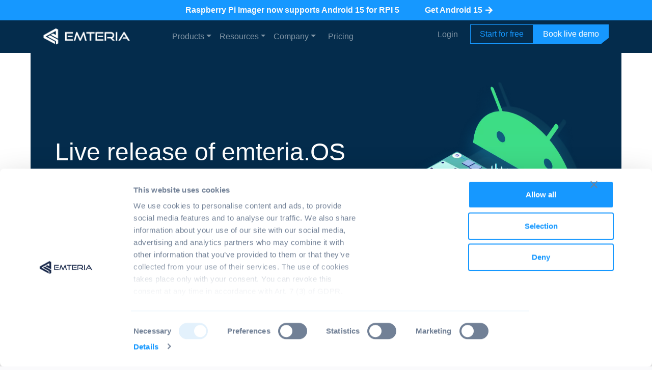

--- FILE ---
content_type: text/html; charset=UTF-8
request_url: https://emteria.com/blog/live-release-of-emteria-os-for-raspberry-pi-4
body_size: 12764
content:
<!doctype html><html lang="en"><head>
        <meta charset="utf-8">
        <title>Android 11 for Raspberry Pi 4B: Live release of emteria.OS</title>
        <link rel="shortcut icon" href="https://emteria.com/hubfs/Blue%20icon%20logo.ico">
        <meta name="description" content="emteria released its Android distribution emteria.OS for the Raspberry Pi 4B. The Android 11-based version convinces with known enterprise features.">
        <link type="text/css" rel="stylesheet" href="https://emteria.com/hubfs/hub_generated/template_assets/1/45257217754/1760885204002/template_main.min.css">
        
<link type="text/css" rel="stylesheet" href="https://emteria.com/hubfs/hub_generated/template_assets/1/45257217758/1760885200119/template__blog.min.css">

        <link href="https://emteria.com/hubfs/2022/Coded_file/slick.css" rel="stylesheet">
        <link href="https://emteria.com/hubfs/2022/Coded_file/slick-theme.css" rel="stylesheet">
        

        
        <meta name="viewport" content="width=device-width, initial-scale=1">

    
    <meta property="og:description" content="emteria released its Android distribution emteria.OS for the Raspberry Pi 4B. The Android 11-based version convinces with known enterprise features.">
    <meta property="og:title" content="Android 11 for Raspberry Pi 4B: Live release of emteria.OS">
    <meta name="twitter:description" content="emteria released its Android distribution emteria.OS for the Raspberry Pi 4B. The Android 11-based version convinces with known enterprise features.">
    <meta name="twitter:title" content="Android 11 for Raspberry Pi 4B: Live release of emteria.OS">

    
<!--  Added by CookieBot integration -->
<script id="Cookiebot" src="https://consent.cookiebot.com/uc.js" data-cbid="ea42c89b-d675-44b9-ba1a-9ac659921da0" data-blockingmode="auto" type="text/javascript">
                </script>
<!-- /Added by CookieBot integration -->


    
    <style>
a.cta_button{-moz-box-sizing:content-box !important;-webkit-box-sizing:content-box !important;box-sizing:content-box !important;vertical-align:middle}.hs-breadcrumb-menu{list-style-type:none;margin:0px 0px 0px 0px;padding:0px 0px 0px 0px}.hs-breadcrumb-menu-item{float:left;padding:10px 0px 10px 10px}.hs-breadcrumb-menu-divider:before{content:'›';padding-left:10px}.hs-featured-image-link{border:0}.hs-featured-image{float:right;margin:0 0 20px 20px;max-width:50%}@media (max-width: 568px){.hs-featured-image{float:none;margin:0;width:100%;max-width:100%}}.hs-screen-reader-text{clip:rect(1px, 1px, 1px, 1px);height:1px;overflow:hidden;position:absolute !important;width:1px}
</style>

<link rel="stylesheet" href="https://emteria.com/hubfs/hub_generated/template_assets/1/45257217759/1760885198538/template_theme-overrides.css">
<link rel="stylesheet" href="https://emteria.com/hubfs/hub_generated/module_assets/1/56794838203/1744335304190/module_Header_Announcements_Banner.min.css">
<link rel="stylesheet" href="https://emteria.com/hubfs/hub_generated/module_assets/1/52932764911/1744335298282/module_Mega_Menu.min.css">
<link rel="stylesheet" href="https://emteria.com/hubfs/hub_generated/module_assets/1/58561283779/1744335308523/module_Blog_Post_CTA_Banner.min.css">
<link rel="stylesheet" href="/hs/hsstatic/BlogSocialSharingSupport/static-1.258/bundles/project.css">
<link rel="stylesheet" href="https://emteria.com/hubfs/hub_generated/module_assets/1/58135158501/1744335307224/module_Blog_Table_of_contents.min.css">
<link rel="stylesheet" href="https://emteria.com/hubfs/hub_generated/module_assets/1/90489518791/1744335324237/module_Blog_CTA_Module.min.css">
<link rel="stylesheet" href="https://emteria.com/hubfs/hub_generated/module_assets/1/70535193556/1744335313679/module_Footer_Module_2023.min.css">
    <script type="application/ld+json">
{
  "mainEntityOfPage" : {
    "@type" : "WebPage",
    "@id" : "https://emteria.com/blog/live-release-of-emteria-os-for-raspberry-pi-4"
  },
  "author" : {
    "name" : "Gerrit Meyer",
    "url" : "https://emteria.com/blog/author/gerrit-meyer",
    "@type" : "Person"
  },
  "headline" : "Android 11 for Raspberry Pi 4B: Live release of emteria.OS",
  "datePublished" : "2021-06-15T15:34:00.000Z",
  "dateModified" : "2024-09-24T14:28:21.790Z",
  "publisher" : {
    "name" : "emteria GmbH",
    "logo" : {
      "url" : "https://f.hubspotusercontent-eu1.net/hubfs/25303411/Logos%20emteria/pipedrive%20blue%20horizontoal%20no%20background.png",
      "@type" : "ImageObject"
    },
    "@type" : "Organization"
  },
  "@context" : "https://schema.org",
  "@type" : "BlogPosting",
  "image" : [ "https://emteria.com/hubfs/blog_header_prev/live-release-of-emteria-os-for-raspberry-pi-4-prev.webp" ]
}
</script>


    

<!-- Google Tag Manager -->
<script>(function(w,d,s,l,i){w[l]=w[l]||[];w[l].push({'gtm.start':
new Date().getTime(),event:'gtm.js'});var f=d.getElementsByTagName(s)[0],
j=d.createElement(s),dl=l!='dataLayer'?'&l='+l:'';j.async=true;j.src=
'https://gtm.emteria.com/gtm.js?id='+i+dl;f.parentNode.insertBefore(j,f);
})(window,document,'script','dataLayer','GTM-THMCS39K');</script>
<!-- End Google Tag Manager -->
<!-- Google Search Console -->
<meta name="google-site-verification" content="gp1AYSl7siaC1rNMDRN8BSk3oB_VsR_Eu0uwD5PSN90">
<!-- End Google Search Console -->
<link rel="amphtml" href="https://emteria.com/blog/live-release-of-emteria-os-for-raspberry-pi-4?hs_amp=true">

<meta property="og:image" content="https://emteria.com/hubfs/blog_header_prev/live-release-of-emteria-os-for-raspberry-pi-4-prev.webp">
<meta property="og:image:width" content="2500">
<meta property="og:image:height" content="1313">
<meta property="og:image:alt" content="emteria.OS for Raspberry Pi 4">
<meta name="twitter:image" content="https://emteria.com/hubfs/blog_header_prev/live-release-of-emteria-os-for-raspberry-pi-4-prev.webp">
<meta name="twitter:image:alt" content="emteria.OS for Raspberry Pi 4">

<meta property="og:url" content="https://emteria.com/blog/live-release-of-emteria-os-for-raspberry-pi-4">
<meta name="twitter:card" content="summary_large_image">

<link rel="canonical" href="https://emteria.com/blog/live-release-of-emteria-os-for-raspberry-pi-4">
<!-- Google Search Console -->
<meta name="google-site-verification" content="gp1AYSl7siaC1rNMDRN8BSk3oB_VsR_Eu0uwD5PSN90">
<!-- End Google Search Console -->
<meta property="og:type" content="article">
<link rel="alternate" type="application/rss+xml" href="https://emteria.com/blog/rss.xml">
<meta name="twitter:domain" content="emteria.com">

<meta http-equiv="content-language" content="en">






    <meta name="generator" content="HubSpot"></head>
    <body>
        <div class="body-wrapper   hs-content-id-45934064611 hs-blog-post hs-blog-id-45886347716">
            
            <div data-global-resource-path="Emteria_Dec2021/templates/partials/header-v3.html"><div id="hs_cos_wrapper_module_166921678968311" class="hs_cos_wrapper hs_cos_wrapper_widget hs_cos_wrapper_type_module" style="" data-hs-cos-general-type="widget" data-hs-cos-type="module">
<div class="module_166921678968311_emts_announcments_banner_wrapper emts_announcments_banner_wrapper">
	<div class="page-center">
		<div class="emts_announcments_banner_inner">
			<div class="emts_ann_banner_left">
				<span>
          <a href="/lp/raspberry-pi-imager-android-rpi5">
          Raspberry Pi Imager now supports Android 15 for RPI 5
          </a></span>
			</div>
			<div class="emts_ann_banner_right">
				<a href="/lp/raspberry-pi-imager-android-rpi5">
				    Get Android 15 <span id="hs_cos_wrapper_module_166921678968311_" class="hs_cos_wrapper hs_cos_wrapper_widget hs_cos_wrapper_type_icon" style="" data-hs-cos-general-type="widget" data-hs-cos-type="icon"><svg version="1.0" xmlns="http://www.w3.org/2000/svg" viewbox="0 0 448 512" aria-hidden="true"><g id="arrow-right1_layer"><path d="M190.5 66.9l22.2-22.2c9.4-9.4 24.6-9.4 33.9 0L441 239c9.4 9.4 9.4 24.6 0 33.9L246.6 467.3c-9.4 9.4-24.6 9.4-33.9 0l-22.2-22.2c-9.5-9.5-9.3-25 .4-34.3L311.4 296H24c-13.3 0-24-10.7-24-24v-32c0-13.3 10.7-24 24-24h287.4L190.9 101.2c-9.8-9.3-10-24.8-.4-34.3z" /></g></svg></span>
				</a>
			</div>
		</div>
	</div>
</div>


<style>
	.module_166921678968311_emts_announcments_banner_wrapper {
		background-color: #1698ff;
		color: #fafafc;
		position: fixed;
		top: 0;
		left: 0;
		width: 100%;
        z-index: 9;
    	}
	.module_166921678968311_emts_announcments_banner_wrapper a{
		color: #fafafc;
		display: flex;
    font-weight:600;
		align-items: center;
		margin-left: 50px;
	}
	.module_166921678968311_emts_announcments_banner_wrapper a svg{
		fill: #fafafc;
		height: 1rem;
		margin-left: 6px;
	}
	header.header{
		top: 40px;
	}
</style>

</div>

<div class="header_wrapper header-section ">
    <header class="header  headerUpdate ">
        <div class="container">
            <div class="header_logo">
                
                <div id="hs_cos_wrapper_header_logo" class="hs_cos_wrapper hs_cos_wrapper_widget hs_cos_wrapper_type_module widget-type-logo" style="" data-hs-cos-general-type="widget" data-hs-cos-type="module">
  






















  
  <span id="hs_cos_wrapper_header_logo_hs_logo_widget" class="hs_cos_wrapper hs_cos_wrapper_widget hs_cos_wrapper_type_logo" style="" data-hs-cos-general-type="widget" data-hs-cos-type="logo"><a href="/" id="hs-link-header_logo_hs_logo_widget" style="border-width:0px;border:0px;"><img src="https://emteria.com/hs-fs/hubfs/raw_assets/public/Emteria_Dec2021/images/header_logo.png?width=992&amp;height=373&amp;name=header_logo.png" class="hs-image-widget " height="373" style="height: auto;width:992px;border-width:0px;border:0px;" width="992" alt="Emteria" title="Emteria" srcset="https://emteria.com/hs-fs/hubfs/raw_assets/public/Emteria_Dec2021/images/header_logo.png?width=496&amp;height=187&amp;name=header_logo.png 496w, https://emteria.com/hs-fs/hubfs/raw_assets/public/Emteria_Dec2021/images/header_logo.png?width=992&amp;height=373&amp;name=header_logo.png 992w, https://emteria.com/hs-fs/hubfs/raw_assets/public/Emteria_Dec2021/images/header_logo.png?width=1488&amp;height=560&amp;name=header_logo.png 1488w, https://emteria.com/hs-fs/hubfs/raw_assets/public/Emteria_Dec2021/images/header_logo.png?width=1984&amp;height=746&amp;name=header_logo.png 1984w, https://emteria.com/hs-fs/hubfs/raw_assets/public/Emteria_Dec2021/images/header_logo.png?width=2480&amp;height=933&amp;name=header_logo.png 2480w, https://emteria.com/hs-fs/hubfs/raw_assets/public/Emteria_Dec2021/images/header_logo.png?width=2976&amp;height=1119&amp;name=header_logo.png 2976w" sizes="(max-width: 992px) 100vw, 992px"></a></span>
</div>
            </div>

            <button type="button" class="navbar-toggler" aria-label="Menu">
                <span class="navbar-toggler-icon"></span>
            </button>

            <div class="navigation_wrapper">
                <div class="custom-menu-primary">
                    <div id="hs_cos_wrapper_navigation-primary" class="hs_cos_wrapper hs_cos_wrapper_widget hs_cos_wrapper_type_module" style="" data-hs-cos-general-type="widget" data-hs-cos-type="module">





























<nav aria-label="Main menu" class="navigation-primary">
  
  
  <ul class="submenu level-1">
    
      
  <li class="has-submenu menu-item hs-skip-lang-url-rewrite">
    <a href="javascript:;" class="menu-link">Products</a>

    
      
  
  <ul class="submenu level-2">
    
      
  <li class="no-submenu menu-item hs-skip-lang-url-rewrite">
    <a href="javascript:;" class="menu-link"></a>

    
  </li>

    
  </ul>

    
  </li>

    
      
  <li class="has-submenu menu-item hs-skip-lang-url-rewrite">
    <a href="javascript:;" class="menu-link">Resources</a>

    
      
  
  <ul class="submenu level-2">
    
      
  <li class="no-submenu menu-item hs-skip-lang-url-rewrite">
    <a href="javascript:;" class="menu-link"></a>

    
  </li>

    
  </ul>

    
  </li>

    
      
  <li class="has-submenu menu-item hs-skip-lang-url-rewrite">
    <a href="javascript:;" class="menu-link">Company</a>

    
      
  
  <ul class="submenu level-2">
    
      
  <li class="no-submenu menu-item hs-skip-lang-url-rewrite">
    <a href="javascript:;" class="menu-link"></a>

    
  </li>

    
  </ul>

    
  </li>

    
      
  <li class="no-submenu menu-item hs-skip-lang-url-rewrite">
    <a href="/pricing" class="menu-link">Pricing</a>

    
  </li>

    
  </ul>

</nav></div>
                </div>

                <div class="widget_wrapper">
                    <div class="link_wrapper">
                        <div id="hs_cos_wrapper_login_link" class="hs_cos_wrapper hs_cos_wrapper_widget hs_cos_wrapper_type_module widget-type-rich_text" style="" data-hs-cos-general-type="widget" data-hs-cos-type="module"><span id="hs_cos_wrapper_login_link_" class="hs_cos_wrapper hs_cos_wrapper_widget hs_cos_wrapper_type_rich_text" style="" data-hs-cos-general-type="widget" data-hs-cos-type="rich_text"><a href="https://hub.emteria.com/dashboard/overview" rel="noopener">Login</a></span></div>
                    </div>
                    <div class="button_wrapper">
                        <span id="hs_cos_wrapper_my_raw_html_update" class="hs_cos_wrapper hs_cos_wrapper_widget hs_cos_wrapper_type_raw_html" style="" data-hs-cos-general-type="widget" data-hs-cos-type="raw_html"><a href="https://hub.emteria.com/register" class="button button--secondary">
            Start for free
          </a></span>

                        <span id="hs_cos_wrapper_my_raw_html" class="hs_cos_wrapper hs_cos_wrapper_widget hs_cos_wrapper_type_raw_html" style="" data-hs-cos-general-type="widget" data-hs-cos-type="raw_html"><a href="https://emteria.com/lp/demo" class="button">
            Book live demo
          </a></span>

                    </div>
                </div>
            </div>
        </div>
    </header>
</div>

<div class="mega-menu-listing" style="display:none;">
    <div id="hs_cos_wrapper_module_16628226351828" class="hs_cos_wrapper hs_cos_wrapper_widget hs_cos_wrapper_type_module" style="" data-hs-cos-general-type="widget" data-hs-cos-type="module"><div class="header-mega-menu column-2 product-menu" id="products">
  <div class="mega-menu-inner">
    <ul>
      
      <li>
        
        <span>Android OS</span>
        
        <ul>
          
          <li><a href="/emteria-os">Ready-to-use Android</a></li>
          
          <li><a href="/android-os-customization">Customized Android</a></li>
          
        </ul>
      </li>
      
      <li>
        
        <span>Tools &amp; Features</span>
        
        <ul>
          
          <li><a href="/ota-update-management">OS updates</a></li>
          
          <li><a href="/p/application-storage">Application storage</a></li>
          
          <li><a href="/device-hub">Device management</a></li>
          
        </ul>
      </li>
      
    </ul>
  </div>
</div></div>

    <div id="hs_cos_wrapper_module_16628226351829" class="hs_cos_wrapper hs_cos_wrapper_widget hs_cos_wrapper_type_module" style="" data-hs-cos-general-type="widget" data-hs-cos-type="module"><div class="header-mega-menu column-2 company-menu" id="company">
  <div class="mega-menu-inner">
    <ul>
      
      <li>
        
        <span>Emteria</span>
        
        <ul>
          
          <li><a href="/about">About us</a></li>
          
          <li><a href="/resources/news">Newsroom</a></li>
          
        </ul>
      </li>
      
      <li>
        
        <span>Partners &amp; Customers</span>
        
        <ul>
          
          <li><a href="/partners">Partners</a></li>
          
          <li><a href="/resources/sucess-story-pfeiffer-vacuum">Success stories</a></li>
          
          <li><a href="/industry/support">Industries</a></li>
          
        </ul>
      </li>
      
    </ul>
  </div>
</div></div>

    <div id="hs_cos_wrapper_module_16628226351830" class="hs_cos_wrapper hs_cos_wrapper_widget hs_cos_wrapper_type_module" style="" data-hs-cos-general-type="widget" data-hs-cos-type="module"><div class="header-mega-menu column-2 industries-menu" id="industries">
  <div class="mega-menu-inner">
    <ul>
      
      <li>
        
        <span>INDUSTRIES</span>
        
        <ul>
          
          <li><a href="/industry/manufacturing">Manufacturing</a></li>
          
          <li><a href="/industry/retail">Retail</a></li>
          
          <li><a href="/industry/transportation-logistics">Transport &amp; logistic</a></li>
          
        </ul>
      </li>
      
      <li>
        
        <span>APPLICATIONS</span>
        
        <ul>
          
          <li><a href="/industry/digital-signage">Digital signage</a></li>
          
          <li><a href="/industry/infotainment">Infotainment</a></li>
          
          <li><a href="/industry/vending-ticketing">Vending &amp; ticketing</a></li>
          
        </ul>
      </li>
      
    </ul>
  </div>
</div></div>

    <div id="hs_cos_wrapper_module_16628226351831" class="hs_cos_wrapper hs_cos_wrapper_widget hs_cos_wrapper_type_module" style="" data-hs-cos-general-type="widget" data-hs-cos-type="module"><div class="header-mega-menu column-3 resources-menu" id="resources">
  <div class="mega-menu-inner">
    <ul>
      
      <li>
        
        <span>Learn</span>
        
        <ul>
          
          <li><a href="/blog">Blog</a></li>
          
          <li><a href="/kb">Documentation</a></li>
          
          <li><a href="/resources">Media center</a></li>
          
        </ul>
      </li>
      
      <li>
        
        <span>Use</span>
        
        <ul>
          
          <li><a href="/supported-hardware">Supported hardware</a></li>
          
          <li><a href="/release-notes">Release notes</a></li>
          
          <li><a href="/docs/api">API reference</a></li>
          
        </ul>
      </li>
      
      <li>
        
        <span>Connect</span>
        
        <ul>
          
          <li><a href="https://forum.emteria.com/">Forum</a></li>
          
          <li><a href="/lp/demo">Contact us</a></li>
          
        </ul>
      </li>
      
    </ul>
  </div>
</div></div>
</div></div>
            

            

<main id="main-content" class="body-container-wrapper">
  <div class="body-container body-container--blog-post">

    
    <div class="content-wrapper">
		<div class="emt_bp_header_wrapp">
			<div class="emt_bp_header_txt">
				<h1 class="blog-post__title"><span id="hs_cos_wrapper_name" class="hs_cos_wrapper hs_cos_wrapper_meta_field hs_cos_wrapper_type_text" style="" data-hs-cos-general-type="meta_field" data-hs-cos-type="text">Live release of emteria.OS for Raspberry Pi 4B</span></h1>
				<div class="blog-post__meta">
					<div class="emt_bp_auth">
					    <img class="blog-post__author-image" src="https://app.hubspot.com/settings/avatar/d41d8cd98f00b204e9800998ecf8427e" width="45" loading="eager" alt="Gerrit Meyer">	
						<a href="https://emteria.com/blog/author/gerrit-meyer" rel="author">
						Gerrit Meyer
						</a>
   
					</div>

					<div datetime="2021-06-15 15:34:00" class="blog-post__timestamp">
						<img src="https://emteria.com/hubfs/2022/images/ionic-calendar.svg" alt="Calendar icon">
					    <span>Jun 15, 2021</span>
					</div>

					<div class="cm_bp_rt">
						<img src="https://emteria.com/hubfs/2022/images/gridicons_time_wh.svg" alt="Watch icon">
						<span>4 min read</span>
					</div>
				</div>
			</div>
			<div class="emt_bp_header_img">
				<div id="hs_cos_wrapper_module_16711204880958" class="hs_cos_wrapper hs_cos_wrapper_widget hs_cos_wrapper_type_module" style="" data-hs-cos-general-type="widget" data-hs-cos-type="module">
	
	
		
	
	 

	<img src="https://emteria.com/hs-fs/hubfs/blog_header_img/m-live-release-of-emteria-os-for-raspberry-pi-4.webp?width=605&amp;height=613&amp;name=m-live-release-of-emteria-os-for-raspberry-pi-4.webp" alt="live-release-of-emteria-os-for-raspberry-pi-4" loading="lazy" width="605" height="613" style="max-width: 100%; height: auto;" data-aos="fade-left" srcset="https://emteria.com/hs-fs/hubfs/blog_header_img/m-live-release-of-emteria-os-for-raspberry-pi-4.webp?width=303&amp;height=307&amp;name=m-live-release-of-emteria-os-for-raspberry-pi-4.webp 303w, https://emteria.com/hs-fs/hubfs/blog_header_img/m-live-release-of-emteria-os-for-raspberry-pi-4.webp?width=605&amp;height=613&amp;name=m-live-release-of-emteria-os-for-raspberry-pi-4.webp 605w, https://emteria.com/hs-fs/hubfs/blog_header_img/m-live-release-of-emteria-os-for-raspberry-pi-4.webp?width=908&amp;height=920&amp;name=m-live-release-of-emteria-os-for-raspberry-pi-4.webp 908w, https://emteria.com/hs-fs/hubfs/blog_header_img/m-live-release-of-emteria-os-for-raspberry-pi-4.webp?width=1210&amp;height=1226&amp;name=m-live-release-of-emteria-os-for-raspberry-pi-4.webp 1210w, https://emteria.com/hs-fs/hubfs/blog_header_img/m-live-release-of-emteria-os-for-raspberry-pi-4.webp?width=1513&amp;height=1533&amp;name=m-live-release-of-emteria-os-for-raspberry-pi-4.webp 1513w, https://emteria.com/hs-fs/hubfs/blog_header_img/m-live-release-of-emteria-os-for-raspberry-pi-4.webp?width=1815&amp;height=1839&amp;name=m-live-release-of-emteria-os-for-raspberry-pi-4.webp 1815w" sizes="(max-width: 605px) 100vw, 605px">
</div>
			</div>
		</div>
		<article class="blog-post">
			<div class="blog-post__body">
				<span id="hs_cos_wrapper_post_body" class="hs_cos_wrapper hs_cos_wrapper_meta_field hs_cos_wrapper_type_rich_text" style="" data-hs-cos-general-type="meta_field" data-hs-cos-type="rich_text"><div class="entry-content-wrap"><!-- .entry-header -->
<div class="entry-content single-content">
<p>We are proud to announce that the live release of emteria.OS for Raspberry Pi 4B is finally here. We have tested the beta extensively, collected feedback from the emteria community and optimized continuously. The live release convinces through increased overall performance, support of all emteria functionality and, having Android 11 as its core, with the latest Android user experience. The live release is accompanied by a new beta version for the Raspberry Pi Compute Module 4 IO Board.</p>
<h2>Overall performance optimization</h2>
<p>Compared to former releases by emteria, the combination of <a href="/blog/android-on-raspberry-pi" rel="noopener">Android 11 for Raspberry Pi 4B</a> is superior in several ways. On the one hand, Raspberry Pi upgraded its hardware component, which leads to a very noticeable performance increase. On the other hand, however, emteria integrated a new Linux kernel into this live release of emteria.OS. By using the <a href="https://9to5linux.com/linus-torvalds-announces-first-linux-kernel-5-13-release-candidate" target="_blank" rel="noreferrer noopener">latest long-term release</a> (5.13), emteria’s Android 11 distribution is the only one in the market that uses it, making it faster and better performant.</p>
<h2>Availability of the known emteria feature set</h2>
<p>Part of the extended beta phase was the adaption and optimization of the proprietary emteria Android extensions. With the live release, all well-known emteria features that supplement Android’s best-in-class user experience can be used on Raspberry Pi 4B. For example, the <a href="/kb/intro-kiosk-mode" rel="noreferrer noopener">Kiosk App</a> that locks an Android device with a password so that, selectively, users can only access certain apps or a single website, is available with the live release. Root access, which was usually granted by the emteria SuperUser App, is now part of the new SuShell App. Besides the change of its name, the SuShell App improves by better integration and more functionality in the future. Also, the known RPiSettings App is on board again, making it easier to configure a Raspberry Pi from the Android interface. As the focus was on functionality first, all emteria apps will continuously be optimized to meet highest usability standards in the upcoming weeks.</p>
<h2>Made for UI-based solutions</h2>
<p>Android, the natural operating system choice for products and solutions with a user interface (UI), is now enriched by an important component. The Raspberry Pi 4B makes the combination of Android and Raspberry Pi a competitive option for embedded product solutions that rely on visual and physical interaction with its users. Even more important for professional users is that emteria <a href="/kb/install-emteria-os-rpi-cm4" rel="noreferrer noopener">also supports the Compute Module 4</a>. If the plan is to develop and produce a smart fitness device, ticketing and vending machines, point-of-sale and kiosk terminals, or simple to use devices for a manufacturing environment, Raspberry Pi offers a reasonable and reliable possibility. In combination with emteria.OS’ enterprise-focused features, time-to-market of any solutions will be reduced and fleet operation becomes way easier.</p>
<h2>Start easy, scale fast, and operate cost-effective</h2>
<p style="line-height: 1.5;">To enable an easy and flexible start, emteria offers its OS in a familiar way as an evaluation version for free. This is also the case for the live release of Android 11 on the Raspberry Pi 4B. Simply register on the emteria website, download the emteria installer and flash emteria.OS to an SD card. When done with evaluating the software, decide on one of emteria’s plans to scale and operate your fleet of devices with emteria Device Hub. Choose from helpful features like Device Provisioning which helps to mass deploy a specific device configuration, e.g., by automatically pre-installing apps or setting custom options. Mobile Device Management (MDM) for emteria.OS devices ensures the cost-effective long-term operation of your Android device fleet.</p>
<p>If you have a question or special requests during evaluation and afterward, please reach out to the emteria team at any time. Support and customer service are guaranteed and an integral part of emteria’s objective to make Android available for industrial applications and professional, UI-based devices. Please be aware that emteria does not yet support the official Raspberry Pi touchscreen and camera. Support for both peripherals will be added with the highest priority in the upcoming weeks. Have fun with that live release, do not forget to tell your friends, and leave us your feedback in the <a href="https://forum.emteria.com/" target="_blank" rel="noreferrer noopener">discussion forum</a> or via <a href="mailto:sales@emteria.com">sales@emteria.com</a>.</p>
</div>
<!-- .entry-content --><footer class="entry-footer"></footer><!-- .entry-footer --></div></span>
				<div id="hs_cos_wrapper_module_167179853070122" class="hs_cos_wrapper hs_cos_wrapper_widget hs_cos_wrapper_type_module" style="" data-hs-cos-general-type="widget" data-hs-cos-type="module">
<div class="module_167179853070122_emt_bp_cta_banner emt_bp_cta_banner">
	<div class="emt_bp_cta_banner_inner">
		<div class="emt_bp_cta_content">
			<h3>
				Power your Pi-based products with Android
			</h3>
			<div class="emt_bp_cta_content_txt">
				<p>Save your free Android OS starter plan with all features and no time limit — build Android products powered by Raspberry Pi.</p>
<p><span style="color: #718096;">No credit card required.</span></p>
			</div>
			<a href="https://hub.emteria.com/register" class="cta_bann_emts_btn button">
			    Book live demo
			</a>
		</div>
		<div class="emt_bp_cta_media">
			
				
					
					
						
					
					 
					<img src="https://emteria.com/hs-fs/hubfs/blog_header_img/android-on-raspberry-pi-3-b.webp?width=600&amp;height=600&amp;name=android-on-raspberry-pi-3-b.webp" alt="android-on-raspberry-pi-3-b" loading="lazy" width="600" height="600" style="max-width: 100%; height: auto;" srcset="https://emteria.com/hs-fs/hubfs/blog_header_img/android-on-raspberry-pi-3-b.webp?width=300&amp;height=300&amp;name=android-on-raspberry-pi-3-b.webp 300w, https://emteria.com/hs-fs/hubfs/blog_header_img/android-on-raspberry-pi-3-b.webp?width=600&amp;height=600&amp;name=android-on-raspberry-pi-3-b.webp 600w, https://emteria.com/hs-fs/hubfs/blog_header_img/android-on-raspberry-pi-3-b.webp?width=900&amp;height=900&amp;name=android-on-raspberry-pi-3-b.webp 900w, https://emteria.com/hs-fs/hubfs/blog_header_img/android-on-raspberry-pi-3-b.webp?width=1200&amp;height=1200&amp;name=android-on-raspberry-pi-3-b.webp 1200w, https://emteria.com/hs-fs/hubfs/blog_header_img/android-on-raspberry-pi-3-b.webp?width=1500&amp;height=1500&amp;name=android-on-raspberry-pi-3-b.webp 1500w, https://emteria.com/hs-fs/hubfs/blog_header_img/android-on-raspberry-pi-3-b.webp?width=1800&amp;height=1800&amp;name=android-on-raspberry-pi-3-b.webp 1800w" sizes="(max-width: 600px) 100vw, 600px">
				
            
			
		</div>
	</div>
</div>



<style>
	.module_167179853070122_emt_bp_cta_banner{
		padding: 40px;
		color: #FFFFFF;
		background: #042c4c;
		margin: 32px -48px;
	}
	.module_167179853070122_emt_bp_cta_banner h2,
	.module_167179853070122_emt_bp_cta_banner h3,
	.module_167179853070122_emt_bp_cta_banner p{
		color: #FFFFFF;
	}
	.blog-post .blog-post__body .module_167179853070122_emt_bp_cta_banner a.cta_bann_emts_btn{
		color: #FFFFFF !important;
		text-decoration: none !important;
	}
	.module_167179853070122_emt_bp_cta_banner .cta_bann_emts_btn{
		padding: 12px 12px;
		margin-bottom: 10px;
		color: #FFFFFF;
		background: #1698ff;
	}
	@media(max-width: 1024px){
		.module_167179853070122_emt_bp_cta_banner{
			margin: 32px -16px;
		}
	}
</style>
</div>
				<!--
				 <div class="blog-post__tags">
					<span>Tags:</span>
					
					<a class="blog-post__tag-link" href="https://emteria.com/blog/tag/product-news" rel="tag">Product News</a>,
					
					<a class="blog-post__tag-link" href="https://emteria.com/blog/tag/device-management" rel="tag">Device Management</a>,
					
					<a class="blog-post__tag-link" href="https://emteria.com/blog/tag/android-os" rel="tag">Android OS</a>
					
				</div>
				-->
				<div class="blog-post__links-container">
          <div class="blog-post__tags" style="text-align: right;">
					<span>© emteria</span>
          </div>
					<!--<div class="blog-post__links">
					    <a href="https://emteria.com/blog/" class="blog-post__back-to-blog">Back to Blog</a>
					</div>
					<div class="blog-post__sharing">
					<span id="hs_cos_wrapper_" class="hs_cos_wrapper hs_cos_wrapper_widget hs_cos_wrapper_type_blog_social_sharing" style="" data-hs-cos-general-type="widget" data-hs-cos-type="blog_social_sharing" >
<div class="hs-blog-social-share">
    <ul class="hs-blog-social-share-list">
        

        

        
    </ul>
 </div>

</span>
					</div>	-->								
				</div>
			</div>
			<div class="cm_emt_toc">
				<h4>
					Table of contents
				</h4>
				<div id="hs_cos_wrapper_module_16711196466084" class="hs_cos_wrapper hs_cos_wrapper_widget hs_cos_wrapper_type_module" style="" data-hs-cos-general-type="widget" data-hs-cos-type="module"><ul id="table-of-contents">
   
</ul></div>     
         
                
  
<div class="blogCTaSec" style="background-color:#042c4c;"> 
    <div class="ctaGroup">
        <div class="ctaImg">
            
            
            
            
            
            
            <img src="https://emteria.com/hs-fs/hubfs/graphics/Focus_on_emteria.webp?width=600&amp;height=600&amp;name=Focus_on_emteria.webp" alt="emteria Demo" loading="lazy" width="600" height="600" style="max-width: 100%; height: auto;" srcset="https://emteria.com/hs-fs/hubfs/graphics/Focus_on_emteria.webp?width=300&amp;height=300&amp;name=Focus_on_emteria.webp 300w, https://emteria.com/hs-fs/hubfs/graphics/Focus_on_emteria.webp?width=600&amp;height=600&amp;name=Focus_on_emteria.webp 600w, https://emteria.com/hs-fs/hubfs/graphics/Focus_on_emteria.webp?width=900&amp;height=900&amp;name=Focus_on_emteria.webp 900w, https://emteria.com/hs-fs/hubfs/graphics/Focus_on_emteria.webp?width=1200&amp;height=1200&amp;name=Focus_on_emteria.webp 1200w, https://emteria.com/hs-fs/hubfs/graphics/Focus_on_emteria.webp?width=1500&amp;height=1500&amp;name=Focus_on_emteria.webp 1500w, https://emteria.com/hs-fs/hubfs/graphics/Focus_on_emteria.webp?width=1800&amp;height=1800&amp;name=Focus_on_emteria.webp 1800w" sizes="(max-width: 600px) 100vw, 600px">
            
        </div>
        <div class="ctaTextButtonWrapper">
            
            <div class="ctaTitleText">
                <h5>See emteria in action</h5>
            </div>
            
            <div class="ctaButtonText">
                
                
                <a href="/lp/demo" class="button">Book live demo
                </a>
            </div>
        </div>
    </div>
</div>


       
			</div>
			
		</article>
    </div>
    

    
    
    

    
  
    
    <section class="blog-related-posts">
      <div class="content-wrapper">
        <h2>Related articles</h2>
        <div class="blog-related-posts__list">
          
          <article class="blog-index__post blog-index__post--small" aria-label="Blog post summary: Moving on from Android Things to emteria.OS">
            <div class="blog-index__post-inner-card">
              
              <a class="blog-index__post-image blog-index__post-image--small" href="https://emteria.com/blog/replacement-of-android-things" aria-label=" Featured image: Replacement of Android Things - Read full post: Moving on from Android Things to emteria.OS">
                <img src="https://emteria.com/hs-fs/hubfs/blog_header_prev/blog-header-android-things.png?height=230&amp;name=blog-header-android-things.png" alt="Replacement of Android Things" width="100%" height="230" loading="lazy">
              </a>
              
              <!-- <div class="blog-related-posts__content"> -->
              <div class="blog-index__post-content  blog-index__post-content--small">
                <h2 class="blog-related-posts__title"><a href="https://emteria.com/blog/replacement-of-android-things">Moving on from Android Things to emteria.OS</a></h2>
                <p class="blog-related-posts__content">
                  Android Things, moving on If you use Google’s Android Things then you must certainly have heard...
                </p>
                <div class="blog-post__meta-section">
                  <div class="blog-post__read-more">
                    <a style="color: rgba(255,255,255,1.0);" href="https://emteria.com/blog/replacement-of-android-things">Read article</a>
                  </div>
                </div>
              </div>
            </div>
          </article>
          
    

  
    
          <article class="blog-index__post blog-index__post--small" aria-label="Blog post summary: Android 13 is here: Android Tiramisu release for Raspberry Pi 4">
            <div class="blog-index__post-inner-card">
              
              <a class="blog-index__post-image blog-index__post-image--small" href="https://emteria.com/blog/android-13-on-raspberry-pi" aria-label=" Featured image: Android 13 on Raspberry Pi 4 - Read full post: Android 13 is here: Android Tiramisu release for Raspberry Pi 4">
                <img src="https://emteria.com/hs-fs/hubfs/blog_header_prev/android-13-prev.webp?height=230&amp;name=android-13-prev.webp" alt="Android 13 on Raspberry Pi 4" width="100%" height="230" loading="lazy">
              </a>
              
              <!-- <div class="blog-related-posts__content"> -->
              <div class="blog-index__post-content  blog-index__post-content--small">
                <h2 class="blog-related-posts__title"><a href="https://emteria.com/blog/android-13-on-raspberry-pi">Android 13 is here: Android Tiramisu release for Raspberry Pi 4</a></h2>
                <p class="blog-related-posts__content">
                  We just released our build of Android 13 for Raspberry Pi 4 Model B. Good news: the brand-new...
                </p>
                <div class="blog-post__meta-section">
                  <div class="blog-post__read-more">
                    <a style="color: rgba(255,255,255,1.0);" href="https://emteria.com/blog/android-13-on-raspberry-pi">Read article</a>
                  </div>
                </div>
              </div>
            </div>
          </article>
          
    

  
    
          <article class="blog-index__post blog-index__post--small" aria-label="Blog post summary: Android 11 for Raspberry Pi 4 by emteria">
            <div class="blog-index__post-inner-card">
              
              <a class="blog-index__post-image blog-index__post-image--small" href="https://emteria.com/blog/android-11-for-raspberry-pi-4-by-emteria" aria-label=" Featured image: Android 11 for Raspberry Pi 4 - Read full post: Android 11 for Raspberry Pi 4 by emteria">
                <img src="https://emteria.com/hs-fs/hubfs/blog_header_prev/android-11-for-raspberry-pi-4-by-emteria-prev.webp?height=230&amp;name=android-11-for-raspberry-pi-4-by-emteria-prev.webp" alt="Android 11 for Raspberry Pi 4" width="100%" height="230" loading="lazy">
              </a>
              
              <!-- <div class="blog-related-posts__content"> -->
              <div class="blog-index__post-content  blog-index__post-content--small">
                <h2 class="blog-related-posts__title"><a href="https://emteria.com/blog/android-11-for-raspberry-pi-4-by-emteria">Android 11 for Raspberry Pi 4 by emteria</a></h2>
                <p class="blog-related-posts__content">
                  As promised in our blog earlier this year, emteria has released emteria.OS 11. It is based on...
                </p>
                <div class="blog-post__meta-section">
                  <div class="blog-post__read-more">
                    <a style="color: rgba(255,255,255,1.0);" href="https://emteria.com/blog/android-11-for-raspberry-pi-4-by-emteria">Read article</a>
                  </div>
                </div>
              </div>
            </div>
          </article>
          
        </div>
      </div>
    </section>
    
    


    

  </div>
</main>



            
            <div data-global-resource-path="Emteria_Dec2021/templates/partials/footer-v3.html"><div id="hs_cos_wrapper_module_16857462609301" class="hs_cos_wrapper hs_cos_wrapper_widget hs_cos_wrapper_type_module" style="" data-hs-cos-general-type="widget" data-hs-cos-type="module"><footer class="eg-footer-sec footer">
    <div class="eg-footer-top">
        <div class="container">
            <div class="footer-top">
                <div class="footer-logo-main">
                    <div class="footer-top-logo-lrft">
                        <div class="footer-top-logo">

                            
                            
                            <a href="">
                                
                                
                                
                                
                                
                                
                                <img src="https://emteria.com/hubfs/Emteria_Footer_Images/header_logo%20(1)%202.svg" alt="header_logo (1) 2" loading="lazy" width="248" height="50" style="max-width: 100%; height: auto;">
                                
                            </a>



                        </div>
                    </div>

                    <div class="footer-top-logo-right">
                        <div class="footer-email-wrap group-wrapper">
                            <div class="footer-emaillogo group-logo">
                                <span id="hs_cos_wrapper_module_16857462609301_" class="hs_cos_wrapper hs_cos_wrapper_widget hs_cos_wrapper_type_icon" style="" data-hs-cos-general-type="widget" data-hs-cos-type="icon"><svg version="1.0" xmlns="http://www.w3.org/2000/svg" viewbox="0 0 512 512" aria-hidden="true"><g id="Envelope1_layer"><path d="M502.3 190.8c3.9-3.1 9.7-.2 9.7 4.7V400c0 26.5-21.5 48-48 48H48c-26.5 0-48-21.5-48-48V195.6c0-5 5.7-7.8 9.7-4.7 22.4 17.4 52.1 39.5 154.1 113.6 21.1 15.4 56.7 47.8 92.2 47.6 35.7.3 72-32.8 92.3-47.6 102-74.1 131.6-96.3 154-113.7zM256 320c23.2.4 56.6-29.2 73.4-41.4 132.7-96.3 142.8-104.7 173.4-128.7 5.8-4.5 9.2-11.5 9.2-18.9v-19c0-26.5-21.5-48-48-48H48C21.5 64 0 85.5 0 112v19c0 7.4 3.4 14.3 9.2 18.9 30.6 23.9 40.7 32.4 173.4 128.7 16.8 12.2 50.2 41.8 73.4 41.4z" /></g></svg></span>
                            </div>
                            <div class="footer-email group-name">
                                
                                
                                
                                
                                <a href="mailto:info@emteria.com" aria-label="mail adress">
                                    info@emteria.com
                                </a>
                            </div>
                        </div>
                        <div class="footer-phone-wrap group-wrapper">
                            <div class="footer-phonelogo group-logo">
                                <span id="hs_cos_wrapper_module_16857462609301_" class="hs_cos_wrapper hs_cos_wrapper_widget hs_cos_wrapper_type_icon" style="" data-hs-cos-general-type="widget" data-hs-cos-type="icon"><svg version="1.0" xmlns="http://www.w3.org/2000/svg" viewbox="0 0 512 512" aria-hidden="true"><g id="Alternate Phone2_layer"><path d="M497.39 361.8l-112-48a24 24 0 0 0-28 6.9l-49.6 60.6A370.66 370.66 0 0 1 130.6 204.11l60.6-49.6a23.94 23.94 0 0 0 6.9-28l-48-112A24.16 24.16 0 0 0 122.6.61l-104 24A24 24 0 0 0 0 48c0 256.5 207.9 464 464 464a24 24 0 0 0 23.4-18.6l24-104a24.29 24.29 0 0 0-14.01-27.6z" /></g></svg></span>
                            </div>
                            <div class="footer-phone group-name">
                                
                                
                                <a href="tel:+49%20241%2047597530" aria-label="phone number">
                                    +49 241 47597530
                                </a>
                            </div>
                        </div>
                        <div class="footer-add-wrap group-wrapper">
                            <div class="footer-addlogo group-logo">
                                <span id="hs_cos_wrapper_module_16857462609301_" class="hs_cos_wrapper hs_cos_wrapper_widget hs_cos_wrapper_type_icon" style="" data-hs-cos-general-type="widget" data-hs-cos-type="icon"><svg version="1.0" xmlns="http://www.w3.org/2000/svg" viewbox="0 0 384 512" aria-hidden="true"><g id="Alternate Map Marker3_layer"><path d="M172.268 501.67C26.97 291.031 0 269.413 0 192 0 85.961 85.961 0 192 0s192 85.961 192 192c0 77.413-26.97 99.031-172.268 309.67-9.535 13.774-29.93 13.773-39.464 0zM192 272c44.183 0 80-35.817 80-80s-35.817-80-80-80-80 35.817-80 80 35.817 80 80 80z" /></g></svg></span>
                            </div>
                            <div class="footer-add group-name">
                                <p>Oppenhoffallee 9-15, 52066 Aachen, Germany</p>


                            </div>
                        </div>
                    </div>

                </div>
                <div class="footer-top-menu-main">
                    <div class="footer-top-menu-left">
                        <div class="menu-left-top">
                            <div class="menu-left-top-heading">
                                <h5>About Emteria</h5>      

                            </div>
                            <div class="menu-left-bottom-content">
                                <p>emteria solves the challenge of customizing and maintaining Android OS for off-the-shelf hardware and industrial platforms. Our users operate and update thousands of devices running a modern Android operating system on one management platform.&nbsp;</p>
                            </div>

                            <div class="menu-left-bottom-icon-wrap">
                                
                                <div class="menu-left-bottom-icon">
                                    
                                    
                                    <a href="https://www.linkedin.com/company/emteria/" target="_blank" rel="noopener" aria-label="social media">
                                        <span id="hs_cos_wrapper_module_16857462609301_" class="hs_cos_wrapper hs_cos_wrapper_widget hs_cos_wrapper_type_icon" style="" data-hs-cos-general-type="widget" data-hs-cos-type="icon"><svg version="1.0" xmlns="http://www.w3.org/2000/svg" viewbox="0 0 448 512" aria-hidden="true"><g id="LinkedIn In4_layer"><path d="M100.28 448H7.4V148.9h92.88zM53.79 108.1C24.09 108.1 0 83.5 0 53.8a53.79 53.79 0 0 1 107.58 0c0 29.7-24.1 54.3-53.79 54.3zM447.9 448h-92.68V302.4c0-34.7-.7-79.2-48.29-79.2-48.29 0-55.69 37.7-55.69 76.7V448h-92.78V148.9h89.08v40.8h1.3c12.4-23.5 42.69-48.3 87.88-48.3 94 0 111.28 61.9 111.28 142.3V448z" /></g></svg></span>
                                    </a>
                                </div>
                                
                                <div class="menu-left-bottom-icon">
                                    
                                    
                                    <a href="https://www.youtube.com/@emteria" target="_blank" rel="noopener" aria-label="social media">
                                        <span id="hs_cos_wrapper_module_16857462609301_" class="hs_cos_wrapper hs_cos_wrapper_widget hs_cos_wrapper_type_icon" style="" data-hs-cos-general-type="widget" data-hs-cos-type="icon"><svg version="1.0" xmlns="http://www.w3.org/2000/svg" viewbox="0 0 576 512" aria-hidden="true"><g id="YouTube5_layer"><path d="M549.655 124.083c-6.281-23.65-24.787-42.276-48.284-48.597C458.781 64 288 64 288 64S117.22 64 74.629 75.486c-23.497 6.322-42.003 24.947-48.284 48.597-11.412 42.867-11.412 132.305-11.412 132.305s0 89.438 11.412 132.305c6.281 23.65 24.787 41.5 48.284 47.821C117.22 448 288 448 288 448s170.78 0 213.371-11.486c23.497-6.321 42.003-24.171 48.284-47.821 11.412-42.867 11.412-132.305 11.412-132.305s0-89.438-11.412-132.305zm-317.51 213.508V175.185l142.739 81.205-142.739 81.201z" /></g></svg></span>
                                    </a>
                                </div>
                                
                                <div class="menu-left-bottom-icon">
                                    
                                    
                                    <a href="https://github.com/emteria" target="_blank" rel="noopener" aria-label="social media">
                                        <span id="hs_cos_wrapper_module_16857462609301_" class="hs_cos_wrapper hs_cos_wrapper_widget hs_cos_wrapper_type_icon" style="" data-hs-cos-general-type="widget" data-hs-cos-type="icon"><svg version="1.0" xmlns="http://www.w3.org/2000/svg" viewbox="0 0 496 512" aria-hidden="true"><g id="GitHub6_layer"><path d="M165.9 397.4c0 2-2.3 3.6-5.2 3.6-3.3.3-5.6-1.3-5.6-3.6 0-2 2.3-3.6 5.2-3.6 3-.3 5.6 1.3 5.6 3.6zm-31.1-4.5c-.7 2 1.3 4.3 4.3 4.9 2.6 1 5.6 0 6.2-2s-1.3-4.3-4.3-5.2c-2.6-.7-5.5.3-6.2 2.3zm44.2-1.7c-2.9.7-4.9 2.6-4.6 4.9.3 2 2.9 3.3 5.9 2.6 2.9-.7 4.9-2.6 4.6-4.6-.3-1.9-3-3.2-5.9-2.9zM244.8 8C106.1 8 0 113.3 0 252c0 110.9 69.8 205.8 169.5 239.2 12.8 2.3 17.3-5.6 17.3-12.1 0-6.2-.3-40.4-.3-61.4 0 0-70 15-84.7-29.8 0 0-11.4-29.1-27.8-36.6 0 0-22.9-15.7 1.6-15.4 0 0 24.9 2 38.6 25.8 21.9 38.6 58.6 27.5 72.9 20.9 2.3-16 8.8-27.1 16-33.7-55.9-6.2-112.3-14.3-112.3-110.5 0-27.5 7.6-41.3 23.6-58.9-2.6-6.5-11.1-33.3 2.6-67.9 20.9-6.5 69 27 69 27 20-5.6 41.5-8.5 62.8-8.5s42.8 2.9 62.8 8.5c0 0 48.1-33.6 69-27 13.7 34.7 5.2 61.4 2.6 67.9 16 17.7 25.8 31.5 25.8 58.9 0 96.5-58.9 104.2-114.8 110.5 9.2 7.9 17 22.9 17 46.4 0 33.7-.3 75.4-.3 83.6 0 6.5 4.6 14.4 17.3 12.1C428.2 457.8 496 362.9 496 252 496 113.3 383.5 8 244.8 8zM97.2 352.9c-1.3 1-1 3.3.7 5.2 1.6 1.6 3.9 2.3 5.2 1 1.3-1 1-3.3-.7-5.2-1.6-1.6-3.9-2.3-5.2-1zm-10.8-8.1c-.7 1.3.3 2.9 2.3 3.9 1.6 1 3.6.7 4.3-.7.7-1.3-.3-2.9-2.3-3.9-2-.6-3.6-.3-4.3.7zm32.4 35.6c-1.6 1.3-1 4.3 1.3 6.2 2.3 2.3 5.2 2.6 6.5 1 1.3-1.3.7-4.3-1.3-6.2-2.2-2.3-5.2-2.6-6.5-1zm-11.4-14.7c-1.6 1-1.6 3.6 0 5.9 1.6 2.3 4.3 3.3 5.6 2.3 1.6-1.3 1.6-3.9 0-6.2-1.4-2.3-4-3.3-5.6-2z" /></g></svg></span>
                                    </a>
                                </div>
                                
                            </div>

                        </div>
                        <div class="menu-left-bottom">
                            <div class="form-top-content">
                                <h5>Sign up for more information</h5>
<p>We will notify you about important product updates. You can unsubscribe at any time. By submitting this form you expressly agree to store your email address in our database.</p>
                            </div>
                            <div class="eg-footer-form">
                                <span id="hs_cos_wrapper_module_16857462609301_" class="hs_cos_wrapper hs_cos_wrapper_widget hs_cos_wrapper_type_form" style="" data-hs-cos-general-type="widget" data-hs-cos-type="form"><h3 id="hs_cos_wrapper_form_587550927_title" class="hs_cos_wrapper form-title" data-hs-cos-general-type="widget_field" data-hs-cos-type="text"></h3>

<div id="hs_form_target_form_587550927"></div>









</span>
                            </div>
                        </div>
                    </div>
                    <div class="footer-top-menu-right">
                        <div class="footer-right-menu">
                            <span id="hs_cos_wrapper_module_16857462609301_" class="hs_cos_wrapper hs_cos_wrapper_widget hs_cos_wrapper_type_menu" style="" data-hs-cos-general-type="widget" data-hs-cos-type="menu"><div id="hs_menu_wrapper_module_16857462609301_" class="hs-menu-wrapper active-branch no-flyouts hs-menu-flow-horizontal" role="navigation" data-sitemap-name="default" data-menu-id="70542529247" aria-label="Navigation Menu">
 <ul role="menu">
  <li class="hs-menu-item hs-menu-depth-1 hs-item-has-children" role="none"><a href="javascript:;" aria-haspopup="true" aria-expanded="false" role="menuitem">Company</a>
   <ul role="menu" class="hs-menu-children-wrapper">
    <li class="hs-menu-item hs-menu-depth-2" role="none"><a href="/" role="menuitem">Home</a></li>
    <li class="hs-menu-item hs-menu-depth-2" role="none"><a href="/about" role="menuitem">About us</a></li>
    <li class="hs-menu-item hs-menu-depth-2" role="none"><a href="/career" role="menuitem">Careers</a></li>
    <li class="hs-menu-item hs-menu-depth-2" role="none"><a href="/partners" role="menuitem">Partners</a></li>
    <li class="hs-menu-item hs-menu-depth-2" role="none"><a href="/lp/demo" role="menuitem">Contact us</a></li>
    <li class="hs-menu-item hs-menu-depth-2" role="none"><a href="/pricing" role="menuitem">Pricing</a></li>
   </ul></li>
  <li class="hs-menu-item hs-menu-depth-1 hs-item-has-children" role="none"><a href="javascript:;" aria-haspopup="true" aria-expanded="false" role="menuitem">Product</a>
   <ul role="menu" class="hs-menu-children-wrapper">
    <li class="hs-menu-item hs-menu-depth-2" role="none"><a href="/emteria-os" role="menuitem">emteria Android OS</a></li>
    <li class="hs-menu-item hs-menu-depth-2" role="none"><a href="/android-os-customization" role="menuitem">Custom Android OS</a></li>
    <li class="hs-menu-item hs-menu-depth-2" role="none"><a href="/ota-update-management" role="menuitem">Android updates</a></li>
    <li class="hs-menu-item hs-menu-depth-2" role="none"><a href="/supported-hardware" role="menuitem">Supported hardware</a></li>
    <li class="hs-menu-item hs-menu-depth-2" role="none"><a href="/device-hub" role="menuitem">Device management</a></li>
    <li class="hs-menu-item hs-menu-depth-2" role="none"><a href="/industry/support" role="menuitem">Industry solutions</a></li>
   </ul></li>
  <li class="hs-menu-item hs-menu-depth-1 hs-item-has-children" role="none"><a href="javascript:;" aria-haspopup="true" aria-expanded="false" role="menuitem">Resources</a>
   <ul role="menu" class="hs-menu-children-wrapper">
    <li class="hs-menu-item hs-menu-depth-2" role="none"><a href="/blog" role="menuitem">Blog</a></li>
    <li class="hs-menu-item hs-menu-depth-2" role="none"><a href="/resources/news" role="menuitem">Newsletter</a></li>
    <li class="hs-menu-item hs-menu-depth-2" role="none"><a href="/resources" role="menuitem">Download resources</a></li>
    <li class="hs-menu-item hs-menu-depth-2" role="none"><a href="/resources/sucess-story-pfeiffer-vacuum" role="menuitem">Success stories</a></li>
    <li class="hs-menu-item hs-menu-depth-2" role="none"><a href="/learn" role="menuitem">Learning center</a></li>
   </ul></li>
  <li class="hs-menu-item hs-menu-depth-1 hs-item-has-children" role="none"><a href="javascript:;" aria-haspopup="true" aria-expanded="false" role="menuitem">Documentation</a>
   <ul role="menu" class="hs-menu-children-wrapper">
    <li class="hs-menu-item hs-menu-depth-2" role="none"><a href="/kb" role="menuitem">Knowledge base</a></li>
    <li class="hs-menu-item hs-menu-depth-2" role="none"><a href="https://forum.emteria.com/" role="menuitem">Discussion forum</a></li>
    <li class="hs-menu-item hs-menu-depth-2" role="none"><a href="/release-notes" role="menuitem">Release notes</a></li>
    <li class="hs-menu-item hs-menu-depth-2" role="none"><a href="/docs/api" role="menuitem">API reference</a></li>
   </ul></li>
 </ul>
</div></span>
                        </div>
                    </div>
                </div>
            </div>
        </div>

    </div>
    <div class="eg-footer-bottom">
        <div class="container">
            <div class="eg-footer-bottom-main">
                <div class="eg-footer-bottom-left">
                    <div class="eg-copyright-main">
                        <div class="eg-copyright-icn">
                            
                        </div>
                        <div class="eg-copyright-cont">
                            <p>© 2017 - 2024 emteria GmbH | All rights reserved</p>
                        </div>
                    </div>
                </div>
                <div class="eg-footer-bottom-right"> 
                    <div class="footer-bottom-right-menu">
                        
                        <div class="footer-legal-menu">
                            
                            
                            <a href="https://emteria.com/legal/terms-of-use" aria-label="link">
                                Terms of use
                            </a>
                        </div> 
                        
                        <div class="footer-legal-menu">
                            
                            
                            <a href="https://emteria.com/legal/privacy-policy" aria-label="link">
                                Privacy policy
                            </a>
                        </div> 
                        
                        <div class="footer-legal-menu">
                            
                            
                            <a href="https://emteria.com/legal/cookie-declaration" aria-label="link">
                                Cookie declaration
                            </a>
                        </div> 
                        
                        <div class="footer-legal-menu">
                            
                            
                            <a href="https://emteria.com/legal/legal-notice" aria-label="link">
                                Legal notice
                            </a>
                        </div> 
                        
                    </div>
                </div>
            </div>
        </div>
    </div>


</footer></div></div>
            
        </div>
        
        
        
        
        

        
        
<!-- HubSpot performance collection script -->
<script defer src="/hs/hsstatic/content-cwv-embed/static-1.1293/embed.js"></script>
<script src="https://emteria.com/hubfs/2022/Coded_file/jquery-3.6.1.min.js"></script>
<script src="https://emteria.com/hubfs/2022/Coded_file/jquery-migrate.min.js"></script>
<script src="https://emteria.com/hubfs/hub_generated/template_assets/1/50815377342/1760885197164/template_jquery.matchHeight.min.js"></script>
<script src="https://emteria.com/hubfs/hub_generated/template_assets/1/50815377379/1760885199276/template_slick.min.js"></script>
<script src="https://emteria.com/hubfs/hub_generated/template_assets/1/45257217753/1760885203401/template_main.min.js"></script>
<script>
var hsVars = hsVars || {}; hsVars['language'] = 'en';
</script>

<script src="/hs/hsstatic/cos-i18n/static-1.53/bundles/project.js"></script>
<script src="https://emteria.com/hubfs/hub_generated/module_assets/1/56794838203/1744335304190/module_Header_Announcements_Banner.min.js"></script>
<script src="https://emteria.com/hubfs/hub_generated/module_assets/1/58135158501/1744335307224/module_Blog_Table_of_contents.min.js"></script>

    <!--[if lte IE 8]>
    <script charset="utf-8" src="https://js-eu1.hsforms.net/forms/v2-legacy.js"></script>
    <![endif]-->

<script data-hs-allowed="true" src="/_hcms/forms/v2.js"></script>

    <script data-hs-allowed="true">
        var options = {
            portalId: '25303411',
            formId: 'dbea52ed-edcd-4941-900c-68fb0875227d',
            formInstanceId: '4058',
            
            pageId: '45934064611',
            
            region: 'eu1',
            
            
            
            
            pageName: "Android 11 for Raspberry Pi 4B: Live release of emteria.OS",
            
            
            
            inlineMessage: "Thanks for submitting the form.",
            
            
            rawInlineMessage: "Thanks for submitting the form.",
            
            
            hsFormKey: "f773e80d8e2e326d6e4c8936717de269",
            
            
            css: '',
            target: '#hs_form_target_form_587550927',
            
            
            
            
            
            
            
            contentType: "blog-post",
            
            
            
            formsBaseUrl: '/_hcms/forms/',
            
            
            
            formData: {
                cssClass: 'hs-form stacked hs-custom-form'
            }
        };

        options.getExtraMetaDataBeforeSubmit = function() {
            var metadata = {};
            

            if (hbspt.targetedContentMetadata) {
                var count = hbspt.targetedContentMetadata.length;
                var targetedContentData = [];
                for (var i = 0; i < count; i++) {
                    var tc = hbspt.targetedContentMetadata[i];
                     if ( tc.length !== 3) {
                        continue;
                     }
                     targetedContentData.push({
                        definitionId: tc[0],
                        criterionId: tc[1],
                        smartTypeId: tc[2]
                     });
                }
                metadata["targetedContentMetadata"] = JSON.stringify(targetedContentData);
            }

            return metadata;
        };

        hbspt.forms.create(options);
    </script>


<!-- Start of HubSpot Analytics Code -->
<script type="text/javascript">
var _hsq = _hsq || [];
_hsq.push(["setContentType", "blog-post"]);
_hsq.push(["setCanonicalUrl", "https:\/\/emteria.com\/blog\/live-release-of-emteria-os-for-raspberry-pi-4"]);
_hsq.push(["setPageId", "45934064611"]);
_hsq.push(["setContentMetadata", {
    "contentPageId": 45934064611,
    "legacyPageId": "45934064611",
    "contentFolderId": null,
    "contentGroupId": 45886347716,
    "abTestId": null,
    "languageVariantId": 45934064611,
    "languageCode": "en",
    
    
}]);
</script>

<script type="text/javascript" id="hs-script-loader" async defer src="/hs/scriptloader/25303411.js"></script>
<!-- End of HubSpot Analytics Code -->


<script type="text/javascript">
var hsVars = {
    render_id: "aaaa2580-992a-41cb-9936-1f69dcd99b8d",
    ticks: 1767756425117,
    page_id: 45934064611,
    
    content_group_id: 45886347716,
    portal_id: 25303411,
    app_hs_base_url: "https://app-eu1.hubspot.com",
    cp_hs_base_url: "https://cp-eu1.hubspot.com",
    language: "en",
    analytics_page_type: "blog-post",
    scp_content_type: "",
    
    analytics_page_id: "45934064611",
    category_id: 3,
    folder_id: 0,
    is_hubspot_user: false
}
</script>


<script defer src="/hs/hsstatic/HubspotToolsMenu/static-1.432/js/index.js"></script>






        
        
        
    
</body></html>

--- FILE ---
content_type: text/css
request_url: https://emteria.com/hubfs/hub_generated/template_assets/1/45257217754/1760885204002/template_main.min.css
body_size: 10878
content:
*, *:before, *:after {
  box-sizing: border-box;
}
/*! normalize.css v8.0.1 | MIT License | github.com/necolas/normalize.css */

/* Document
   ========================================================================== */

/**
 * 1. Correct the line height in all browsers.
 * 2. Prevent adjustments of font size after orientation changes in iOS.
 */

html {
  line-height: 1.15; /* 1 */
  -webkit-text-size-adjust: 100%; /* 2 */
}

/* Sections
   ========================================================================== */

/**
 * Remove the margin in all browsers.
 */

body {
  margin: 0;
}

/**
 * Render the `main` element consistently in IE.
 */

main {
  display: block;
}

/**
 * Correct the font size and margin on `h1` elements within `section` and
 * `article` contexts in Chrome, Firefox, and Safari.
 */

h1 {
  font-size: 2em;
  margin: 0.67em 0;
}

/* Grouping content
   ========================================================================== */

/**
 * 1. Add the correct box sizing in Firefox.
 * 2. Show the overflow in Edge and IE.
 */

hr {
  box-sizing: content-box; /* 1 */
  height: 0; /* 1 */
  overflow: visible; /* 2 */
}

/**
 * 1. Correct the inheritance and scaling of font size in all browsers.
 * 2. Correct the odd `em` font sizing in all browsers.
 */

pre {
  font-family: monospace, monospace; /* 1 */
  font-size: 1em; /* 2 */
}

/* Text-level semantics
   ========================================================================== */

/**
 * Remove the gray background on active links in IE 10.
 */

a {
  background-color: transparent;
}

/**
 * 1. Remove the bottom border in Chrome 57-
 * 2. Add the correct text decoration in Chrome, Edge, IE, Opera, and Safari.
 */

abbr[title] {
  border-bottom: none; /* 1 */
  text-decoration: underline; /* 2 */
  text-decoration: underline dotted; /* 2 */
}

/**
 * Add the correct font weight in Chrome, Edge, and Safari.
 */

b,
strong {
  font-weight: bolder;
}

/**
 * 1. Correct the inheritance and scaling of font size in all browsers.
 * 2. Correct the odd `em` font sizing in all browsers.
 */

code,
kbd,
samp {
  font-family: monospace, monospace; /* 1 */
  font-size: 1em; /* 2 */
}

/**
 * Add the correct font size in all browsers.
 */

small {
  font-size: 80%;
}

/**
 * Prevent `sub` and `sup` elements from affecting the line height in
 * all browsers.
 */

sub,
sup {
  font-size: 75%;
  line-height: 0;
  position: relative;
  vertical-align: baseline;
}

sub {
  bottom: -0.25em;
}

sup {
  top: -0.5em;
}

/* Embedded content
   ========================================================================== */

/**
 * Remove the border on images inside links in IE 10.
 */

img {
  border-style: none;
}

/* Forms
   ========================================================================== */

/**
 * 1. Change the font styles in all browsers.
 * 2. Remove the margin in Firefox and Safari.
 */

button,
input,
optgroup,
select,
textarea {
  font-family: inherit; /* 1 */
  font-size: 100%; /* 1 */
  line-height: 1.15; /* 1 */
  margin: 0; /* 2 */
}

/**
 * Show the overflow in IE.
 * 1. Show the overflow in Edge.
 */

button,
input { /* 1 */
  overflow: visible;
}

/**
 * Remove the inheritance of text transform in Edge, Firefox, and IE.
 * 1. Remove the inheritance of text transform in Firefox.
 */

button,
select { /* 1 */
  text-transform: none;
}

/**
 * Correct the inability to style clickable types in iOS and Safari.
 */

button,
[type="button"],
[type="reset"],
[type="submit"] {
  -webkit-appearance: button;
}

/**
 * Remove the inner border and padding in Firefox.
 */

button::-moz-focus-inner,
[type="button"]::-moz-focus-inner,
[type="reset"]::-moz-focus-inner,
[type="submit"]::-moz-focus-inner {
  border-style: none;
  padding: 0;
}

/**
 * Restore the focus styles unset by the previous rule.
 */

button:-moz-focusring,
[type="button"]:-moz-focusring,
[type="reset"]:-moz-focusring,
[type="submit"]:-moz-focusring {
  outline: 1px dotted ButtonText;
}

/**
 * Correct the padding in Firefox.
 */

fieldset {
  padding: 0.35em 0.75em 0.625em;
}

/**
 * 1. Correct the text wrapping in Edge and IE.
 * 2. Correct the color inheritance from `fieldset` elements in IE.
 * 3. Remove the padding so developers are not caught out when they zero out
 *    `fieldset` elements in all browsers.
 */

legend {
  box-sizing: border-box; /* 1 */
  color: inherit; /* 2 */
  display: table; /* 1 */
  max-width: 100%; /* 1 */
  padding: 0; /* 3 */
  white-space: normal; /* 1 */
}

/**
 * Add the correct vertical alignment in Chrome, Firefox, and Opera.
 */

progress {
  vertical-align: baseline;
}

/**
 * Remove the default vertical scrollbar in IE 10+.
 */

textarea {
  overflow: auto;
}

/**
 * 1. Add the correct box sizing in IE 10.
 * 2. Remove the padding in IE 10.
 */

[type="checkbox"],
[type="radio"] {
  box-sizing: border-box; /* 1 */
  padding: 0; /* 2 */
}

/**
 * Correct the cursor style of increment and decrement buttons in Chrome.
 */

[type="number"]::-webkit-inner-spin-button,
[type="number"]::-webkit-outer-spin-button {
  height: auto;
}

/**
 * 1. Correct the odd appearance in Chrome and Safari.
 * 2. Correct the outline style in Safari.
 */

[type="search"] {
  -webkit-appearance: textfield; /* 1 */
  outline-offset: -2px; /* 2 */
}

/**
 * Remove the inner padding in Chrome and Safari on macOS.
 */

[type="search"]::-webkit-search-decoration {
  -webkit-appearance: none;
}

/**
 * 1. Correct the inability to style clickable types in iOS and Safari.
 * 2. Change font properties to `inherit` in Safari.
 */

::-webkit-file-upload-button {
  -webkit-appearance: button; /* 1 */
  font: inherit; /* 2 */
}

/* Interactive
   ========================================================================== */

/*
 * Add the correct display in Edge, IE 10+, and Firefox.
 */

details {
  display: block;
}

/*
 * Add the correct display in all browsers.
 */

summary {
  display: list-item;
}

/* Misc
   ========================================================================== */

/**
 * Add the correct display in IE 10+.
 */

template {
  display: none;
}

/**
 * Add the correct display in IE 10.
 */

[hidden] {
  display: none;
}
/* Responsive Grid */

.row-fluid {
    width: 100%;
    *zoom: 1;
}

.row-fluid:before, .row-fluid:after {
    display: table;
    content: "";
}

.row-fluid:after {
    clear: both;
}

.row-fluid [class*="span"] {
    display: block;
    float: left;
    width: 100%;
    min-height: 1px;
    margin-left: 2.127659574%;
    *margin-left: 2.0744680846382977%;
    -webkit-box-sizing: border-box;
    -moz-box-sizing: border-box;
    -ms-box-sizing: border-box;
    box-sizing: border-box;
}

.row-fluid [class*="span"]:first-child {
    margin-left: 0;
}

.row-fluid .span12 {
    width: 99.99999998999999%;
    *width: 99.94680850063828%;
}

.row-fluid .span11 {
    width: 91.489361693%;
    *width: 91.4361702036383%;
}

.row-fluid .span10 {
    width: 82.97872339599999%;
    *width: 82.92553190663828%;
}

.row-fluid .span9 {
    width: 74.468085099%;
    *width: 74.4148936096383%;
}

.row-fluid .span8 {
    width: 65.95744680199999%;
    *width: 65.90425531263828%;
}

.row-fluid .span7 {
    width: 57.446808505%;
    *width: 57.3936170156383%;
}

.row-fluid .span6 {
    width: 48.93617020799999%;
    *width: 48.88297871863829%;
}

.row-fluid .span5 {
    width: 40.425531911%;
    *width: 40.3723404216383%;
}

.row-fluid .span4 {
    width: 31.914893614%;
    *width: 31.8617021246383%;
}

.row-fluid .span3 {
    width: 23.404255317%;
    *width: 23.3510638276383%;
}

.row-fluid .span2 {
    width: 14.89361702%;
    *width: 14.8404255306383%;
}

.row-fluid .span1 {
    width: 6.382978723%;
    *width: 6.329787233638298%;
}

.container-fluid {
    *zoom: 1;
}

.container-fluid:before, .container-fluid:after {
    display: table;
    content: "";
}

.container-fluid:after {
    clear: both;
}

@media (max-width: 767px) {
    .row-fluid {
        width: 100%;
    }

    .row-fluid [class*="span"] {
        display: block;
        float: none;
        width: auto;
        margin-left: 0;
    }
}

@media (min-width: 768px) and (max-width: 1139px) {
    .row-fluid {
        width: 100%;
        *zoom: 1;
    }

    .row-fluid:before, .row-fluid:after {
        display: table;
        content: "";
    }

    .row-fluid:after {
        clear: both;
    }

    .row-fluid [class*="span"] {
        display: block;
        float: left;
        width: 100%;
        min-height: 1px;
        margin-left: 2.762430939%;
        *margin-left: 2.709239449638298%;
        -webkit-box-sizing: border-box;
        -moz-box-sizing: border-box;
        -ms-box-sizing: border-box;
        box-sizing: border-box;
    }

    .row-fluid [class*="span"]:first-child {
        margin-left: 0;
    }

    .row-fluid .span12 {
        width: 99.999999993%;
        *width: 99.9468085036383%;
    }

    .row-fluid .span11 {
        width: 91.436464082%;
        *width: 91.38327259263829%;
    }

    .row-fluid .span10 {
        width: 82.87292817100001%;
        *width: 82.8197366816383%;
    }

    .row-fluid .span9 {
        width: 74.30939226%;
        *width: 74.25620077063829%;
    }

    .row-fluid .span8 {
        width: 65.74585634900001%;
        *width: 65.6926648596383%;
    }

    .row-fluid .span7 {
        width: 57.182320438000005%;
        *width: 57.129128948638304%;
    }

    .row-fluid .span6 {
        width: 48.618784527%;
        *width: 48.5655930376383%;
    }

    .row-fluid .span5 {
        width: 40.055248616%;
        *width: 40.0020571266383%;
    }

    .row-fluid .span4 {
        width: 31.491712705%;
        *width: 31.4385212156383%;
    }

    .row-fluid .span3 {
        width: 22.928176794%;
        *width: 22.874985304638297%;
    }

    .row-fluid .span2 {
        width: 14.364640883%;
        *width: 14.311449393638298%;
    }

    .row-fluid .span1 {
        width: 5.801104972%;
        *width: 5.747913482638298%;
    }
}

@media (min-width: 1280px) {
    .row-fluid {
        width: 100%;
        *zoom: 1;
    }

    .row-fluid:before, .row-fluid:after {
        display: table;
        content: "";
    }

    .row-fluid:after {
        clear: both;
    }

    .row-fluid [class*="span"] {
        display: block;
        float: left;
        width: 100%;
        min-height: 1px;
        margin-left: 2.564102564%;
        *margin-left: 2.510911074638298%;
        -webkit-box-sizing: border-box;
        -moz-box-sizing: border-box;
        -ms-box-sizing: border-box;
        box-sizing: border-box;
    }

    .row-fluid [class*="span"]:first-child {
        margin-left: 0;
    }

    .row-fluid .span12 {
        width: 100%;
        *width: 99.94680851063829%;
    }

    .row-fluid .span11 {
        width: 91.45299145300001%;
        *width: 91.3997999636383%;
    }

    .row-fluid .span10 {
        width: 82.905982906%;
        *width: 82.8527914166383%;
    }

    .row-fluid .span9 {
        width: 74.358974359%;
        *width: 74.30578286963829%;
    }

    .row-fluid .span8 {
        width: 65.81196581200001%;
        *width: 65.7587743226383%;
    }

    .row-fluid .span7 {
        width: 57.264957265%;
        *width: 57.2117657756383%;
    }

    .row-fluid .span6 {
        width: 48.717948718%;
        *width: 48.6647572286383%;
    }

    .row-fluid .span5 {
        width: 40.170940171000005%;
        *width: 40.117748681638304%;
    }

    .row-fluid .span4 {
        width: 31.623931624%;
        *width: 31.5707401346383%;
    }

    .row-fluid .span3 {
        width: 23.076923077%;
        *width: 23.0237315876383%;
    }

    .row-fluid .span2 {
        width: 14.529914530000001%;
        *width: 14.4767230406383%;
    }

    .row-fluid .span1 {
        width: 5.982905983%;
        *width: 5.929714493638298%;
    }
}

/* Clearfix */

.clearfix {
    *zoom: 1;
}

.clearfix:before, .clearfix:after {
    display: table;
    content: "";
}

.clearfix:after {
    clear: both;
}

/* Visibilty Classes */

.hide {
    display: none;
}

.show {
    display: block;
}

.invisible {
    visibility: hidden;
}

.hidden {
    display: none;
    visibility: hidden;
}

/* Responsive Visibilty Classes */

.visible-phone {
    display: none !important;
}

.visible-tablet {
    display: none !important;
}

.hidden-desktop {
    display: none !important;
}

@media (max-width: 767px) {
    .visible-phone {
        display: inherit !important;
    }

    .hidden-phone {
        display: none !important;
    }

    .hidden-desktop {
        display: inherit !important;
    }

    .visible-desktop {
        display: none !important;
    }
}

@media (min-width: 768px) and (max-width: 1139px) {
    .visible-tablet {
        display: inherit !important;
    }

    .hidden-tablet {
        display: none !important;
    }

    .hidden-desktop {
        display: inherit !important;
    }

    .visible-desktop {
        display: none !important ;
    }
}
.content-wrapper {
  margin: 0 auto;
  padding: 0 20px;
}
.page-center{
  margin: 0 auto;
  padding: 0 15px;
  float:none;
  width:100%;
}
@media screen and (min-width: 1380px) {
  .content-wrapper {
    padding: 0;
  }
}

.dnd-section > .row-fluid {
  margin: 0 auto;
}


.dnd-section .dnd-column {
  padding: 0 20px;
}

@media (max-width: 1210px){
  .dnd-section > .row-fluid,
  .content-wrapper {
    margin: 0 auto;
    padding: 0 5%;
  }
  .dnd-section,
  .content-wrapper--vertical-spacing{
    padding-top: 120px!important;
    padding-bottom: 120px!important;
  }
}

@media (max-width: 1050px){
  .dnd-section,
  .content-wrapper--vertical-spacing{
    padding-top: 60px!important;
    padding-bottom: 60px!important;
  }
}

@media (max-width: 767px) {
  .dnd-section .dnd-column {
    padding: 0;
  }
}
body {
  background: #fafafc;
  line-height: 1.5;
  overflow-y: scroll;
  position: relative;
}

html[lang^="ja"] body,
html[lang^="zh"] body,
html[lang^="ko"] body {
  line-break: strict;
  word-break: break-all;
}

/* Images */
img{
  max-width: 100%;
  height: auto;
}

/* Paragraphs */

p {
  margin: 0 0 1rem;
}

/* Anchors */

a {
  cursor: pointer;
  text-decoration: none;
}

/* Headings */

h1,
h2,
h3,
h4,
h5,
h6 {
  margin: 0 0 16px;
}

h1{
  line-height: 1.12;
}
h2{
  line-height: 1.55;
}
h3,h4{
  line-height: 1.2;
}
h5{
  line-height: 1.35;
}

/* Lists */

ul,
ol {
  margin: 0 0 1.4rem;
  padding-left: 20px;
}

.body-container-wrapper ul {
  list-style: none;
  padding-left: 18px;
}

.body-container-wrapper ul>li {
  position: relative;
}

.body-container-wrapper ul>li:before {
  background: #718096;
  border-radius: 50%;
  height: 6px;
  width: 6px;
  content: "";
  position: absolute;
  left: -15px;
  top: 9px;
}

ul ul,
ol ul,
ul ol,
ol ol {
  margin: 0;
}

ul.no-list {
  list-style: none;
  padding: 0;
}

/* Code blocks */

code {
  vertical-align: bottom;
}

/* Blockquotes */

blockquote {
  border-left: 2px solid;
  margin: 0 0 1.4rem;
  padding-left: 15px;
}

/* Horizontal rules */

hr {
  background-color: #CCC;
  border: none;
  color: #CCC;
  height: 1px;
}
button,
.button {
  cursor: pointer;
  display: inline-block;
  align-items: center;
  border-radius: 0;
  -webkit-clip-path: polygon(0 0,100% 0,100% 70%,90% 100%,0 100%);
  clip-path: polygon(0 0,100% 0,100% 70%,90% 100%,0 100%);
  justify-content: center;
  line-height: 20px;
  font-weight: 400;
  vertical-align: middle;
  border: 1px solid transparent;
  font-size: 1rem;
  transition: color .15s ease-in-out,background-color .15s ease-in-out,border-color .15s ease-in-out,box-shadow .15s ease-in-out;
  white-space: normal;
  text-decoration:none!important;
}

button:disabled,
.button:disabled {
  background-color: #D0D0D0;
  border-color: #D0D0D0;
  color: #E6E6E6;
}

button:hover,
button:focus,
.button:hover,
.button:focus {
  text-decoration: none!important;
}

button:active,
.button:active {
  text-decoration: none!important;
}


.button.button--secondary {
    clip-path: none;
}
button, .button {
    min-width: 180px;
    text-align: center;
}

.CybotCookiebotDialogBodyButton{
  -webkit-clip-path: none;
  clip-path: none;
}
.custom_error_message form, 
.widget-type-form, 
.widget-type-blog_subscribe,
.hs_cos_wrapper_type_member_login form,
.hs_cos_wrapper_type_member_register form, 
.hs_cos_wrapper_type_password_reset_request form, 
.hs_cos_wrapper_type_password_reset form, 
.widget-type-password_prompt form, 
.widget-type-google_search, 
.widget-type-password_prompt.custom_error_message,
.widget-type-email_simple_subscription, 
#comment-form,
.hs-search-field__bar form, 
.cm-comment-form, 
.dnd_area_subscription-row-0-background-color, 
.blog-comments{
  padding: 15px;
  margin-bottom: 30px;
  border-radius: 8px;
  box-shadow: -5px 0px 20px 0px rgba(0,0,0,0.15);
  padding: 35px;
  color: #FFFFFF;
}

.form-title {
  padding: 10px;
  font-size: 18px;
  font-weight: 600;
  text-transform: uppercase;
}

form .inputs-list>li:before {
  display:  none;
}
/* Form fields */

.hs-form-field,  
.hs-search-module .hs-input {
  margin-bottom: 1rem;
}

/* Labels */

form label {
  display: block;
  font-size: 16px;
  margin-bottom: 0.35rem;
}

/* Help text - legends */

form legend {
  font-size: 0.875rem;
}

/* Inputs */

form input[type=text],
form input[type=email],
form input[type=password],
form input[type=tel],
form input[type=number],
form input[type=file],
form select,
form textarea {
  background-color: #ffffff;
  border: 0px solid;
  border-radius: 0;
  display: inline-block;
  height: calc(1.5em + 0.75rem + 2px);
  padding: 0.375rem 0.75rem;
  width: 100%;
  font-size: 1rem;
  font-weight: 400;
  background-clip: padding-box;
  transition: border-color .15s ease-in-out,box-shadow .15s ease-in-out;
  outline: 0;
}
form textarea{
  height: 100%;
  padding: 8px 16px!important; 
}
form input[type=text]:focus,
form input[type=email]:focus,
form input[type=password]:focus,
form input[type=tel]:focus,
form input[type=number]:focus{
  border-width: 0 0 3px;
  box-shadow: unset;
}

form fieldset {
  max-width: 100% !important;
}

.form-columns-2 > .hs-form-field {
width: 47.6%!important;
}

/* Inputs - checkbox/radio */

form .inputs-list {
  margin: 0;
  padding: 0;
  list-style: none;
}

form .inputs-list > li {
  display: block;
  margin: 0.7rem 0;
}

form .inputs-list input,
form .inputs-list span {
  vertical-align: middle;
}

form input[type=checkbox],
form input[type=radio] {
  cursor: pointer;
  margin-right: 0.35rem;
}

/* Inputs - datepicker */

.hs-dateinput {
  position: relative;
}

.hs-dateinput:before {
  content:'\01F4C5';
  position: absolute;
  right: 10%;
  top: 50%;
  transform: translateY(-50%);
}

.fn-date-picker .pika-table thead th {
  color: #FFF;
}

.fn-date-picker td.is-selected .pika-button {
  border-radius: 0;
  box-shadow: none;
}

.fn-date-picker td .pika-button:hover,
.fn-date-picker td .pika-button:focus {
  border-radius: 0 !important;
  color: #FFF;
}

/* Inputs - file picker */

form input[type=file] {
  background-color: transparent;
  border: initial;
  padding: initial;
}

/* Headings and text */

form .hs-richtext,
form .hs-richtext p {
  font-size: 0.825rem;
  margin: 0 0 1.4rem;
}

form .hs-richtext img {
  max-width: 100% !important;
}

/* GDPR */

.legal-consent-container .hs-form-booleancheckbox-display > input {
  margin-top: 6px;
  color: #ffffff !important;
}

.legal-consent-container .hs-form-booleancheckbox-display > span,
.legal-consent-container .hs-form-booleancheckbox-display > span p {
  margin-left: 1rem !important;
}

/* Validation */

.hs-form-required {
  color: #EF6B51;
}

.hs-input.invalid.error {
  border-color: #EF6B51;
}

.hs-error-msg, 
.hs_error_rollup label {
  background-color: #e74c3c;
  color: #ffffff !important;
  padding: 5px;
  margin-top: 0.35rem;
  max-width: fit-content;
}

/* Submit button */

form input[type=submit],
form .hs-button {
  cursor: pointer;
  display: inline-block;
  align-items: center;
  border-radius: 0;
  -webkit-clip-path: polygon(0 0,100% 0,100% 70%,90% 100%,0 100%);
  clip-path: polygon(0 0,100% 0,100% 70%,90% 100%,0 100%);
  justify-content: center;
  line-height: 20px;
  font-weight: 400;
  vertical-align: middle;
  border: 1px solid transparent;
  font-size: 1rem;
  transition: color .15s ease-in-out,background-color .15s ease-in-out,border-color .15s ease-in-out,box-shadow .15s ease-in-out;
  white-space: normal;
}

/* Captcha */

.grecaptcha-badge {
  margin: 0 auto;
}
/* Table */

table {
  border: 1px solid;
  margin-bottom: 1.4rem;
  overflow-wrap: break-word;
}

/* Table Cells */

th,
td {
  border: 1px solid;
  padding: 0.75rem;
  vertical-align: top;
}

/* Table Header */

thead th,
thead td {
  border-bottom: 2px solid;
  vertical-align: bottom;
}
body.menu-open {
    overflow: hidden;
}

header.header {
    transition: all .2s ease;
    position: fixed;
    right: 0;
    left: 0;
    z-index: 1030;
    top: 0;
    display: flex;
    flex-wrap: wrap;
    align-items: center;
    padding: 0.5rem 1rem;
    font-family: -apple-system,BlinkMacSystemFont,"Segoe UI",Roboto,"Helvetica Neue",Arial,"Noto Sans",sans-serif,"Apple Color Emoji","Segoe UI Emoji","Segoe UI Symbol","Noto Color Emoji";
    font-size: 1rem;
    font-weight: 400;
    line-height: 1.5;
}
.no-banner .header_wrapper {
    min-height: 62px;
}
header.header .container {
    width: 100%;
    padding-right: 15px;
    padding-left: 15px;
    margin-right: auto;
    margin-left: auto;
    display: flex;
    flex-wrap: wrap;
    align-items: center;
    justify-content: space-between;
}
header.header .header_logo {
    display: inline-block;
    padding-top: 0.3125rem;
    padding-bottom: 0.3125rem;
    margin-right: 1rem;
    font-size: 1.25rem;
    line-height: inherit;
    white-space: nowrap;
}
.header_logo img {
    display: inline-block;
    vertical-align: top;
    height: 36px;
    width: 100%!important;
    max-width: 170px !important;
}
header.header .navbar-toggler {
    padding: 0.25rem 0.75rem;
    font-size: 1.25rem;
    line-height: 1;
    background-color: transparent;
    border: 1px solid transparent;
    border-radius: 0.25rem;
    color: hsla(0,0%,100%,.5);
    border-color: hsla(0,0%,100%,.1);
    clip-path: none;
}
header.header .navbar-toggler .navbar-toggler-icon {
    display: inline-block;
    width: 1.5em;
    height: 1.5em;
    vertical-align: middle;
    content: "";
    background: no-repeat 50%;
    background-size: 100% 100%;
    background-image: url('https://emteria.com/hubfs/2022/images/toggle_icon2.svg');
}
.navigation_wrapper {
    justify-content: center;
    text-align: center;
    flex-basis: 100%;
    flex-grow: 1;
    align-items: center;
}
.custom-menu-primary {
    margin-left: auto;
    display: flex;
    flex-direction: column;
    padding-left: 0;
    margin-bottom: 0;
    list-style: none;
}
.widget_wrapper {
    display: flex;
    flex-direction: column;
    padding-left: 0;
    margin-bottom: 0;
    list-style: none;
    margin-left: auto!important;
}

.custom-menu-primary>div,
.custom-menu-primary>div>.navigation-primary {
    width: 100%;
    height: 100%;
}
.custom-menu-primary .navigation-primary>ul {
    padding: 0;
    margin: 0;
    list-style: none;
    flex-direction: row;
    justify-content: space-evenly;
    width: 100%;
    display: grid;
    grid-template-columns: repeat(5, 1fr);
}
.custom-menu-primary .navigation-primary>ul>li {
    position: relative;
}
.custom-menu-primary .navigation-primary>ul>li>a,
.widget_wrapper .link_wrapper a{
    display: block;
    padding: 0.5rem 1rem;
    white-space: nowrap;
}

.custom-menu-primary .navigation-primary>ul>li>ul {
    position: static;
    top: 100%;
    left: 0;
    z-index: 1000;
    display: none;
    float: left;
    min-width: 10rem;
    padding: 0.5rem 0;
    margin: 0;
    font-size: 1rem;
    text-align: left;
    list-style: none;
    background-color: #fff;
    background-clip: padding-box;
    border: 1px solid rgba(0,0,0,.15);
    background-color: rgba(0,0,0,.1);
    -webkit-clip-path: polygon(0 0,100% 0,100% 84%,78% 100%,0 100%);
    clip-path: polygon(0 0,100% 0,100% 84%,78% 100%,0 100%);
    min-width: 14rem;
    padding: 0.8rem;
}
.custom-menu-primary .navigation-primary>ul>li>ul:after {
    background: #fff;
    bottom: 1px;
    -webkit-clip-path: polygon(0 0,100% 0,100% 84%,78% 100%,0 100%);
    clip-path: polygon(0 0,100% 0,100% 84%,78% 100%,0 100%);
    content: "";
    display: block;
    left: 1px;
    position: absolute;
    right: 1px;
    top: 1px;
    z-index: -1;
}
.custom-menu-primary .navigation-primary>ul>li.has-submenu>a:after {
    display: inline-block;
    margin-left: 0.255em;
    vertical-align: 0.255em;
    content: "";
    border-top: 0.3em solid;
    border-right: 0.3em solid transparent;
    border-bottom: 0;
    border-left: 0.3em solid transparent;
}
.widget_wrapper .button_wrapper .cta_button {
    background-color: #1698ff;
    border-color: #1698ff;
    color: #fff;
    line-height: 20px;
    align-self: center;
    border-radius: 0;
    box-shadow: 0 1px 2px 2px rgb(0 0 0 / 10%);
    -webkit-clip-path: polygon(0 0,100% 0,100% 68%,85% 100%,0 100%);
    clip-path: polygon(0 0,100% 0,100% 68%,85% 100%,0 100%);
    margin-left: 10px;
    padding: 0.5rem 1.7rem;
    transition: none;
    white-space: nowrap;
    display: block;
}
.widget_wrapper .link_wrapper a {
    margin-right: 1rem;
}
.button_wrapper>div, 
.button_wrapper>div>* {
    height: 100%;
    width: 100%;
    display: flex;
    align-items: center;
}
.custom-menu-primary .navigation-primary>ul>li>ul>li>a {
    display: block;
    padding: 0.5rem 1rem;
}
.navbar-toggler:hover,
.navbar-toggler:focus {
    background-color: transparent;
    border-color: hsla(0,0%,100%,.1);
}
header.header .navbar-toggler:focus {
    outline: 5px auto -webkit-focus-ring-color;
}

.navigation_wrapper .button_wrapper > span{
    display: flex;
    align-items: center;
    flex-wrap: wrap;
}
button.btn.btn-primary-style.contact-sales-button.button.button--secondary {
    padding: 6px;
    max-width: none;
    min-width: auto;
    width: max-content;
}
.widget_wrapper .button_wrapper .cta_button {
    padding: .5rem 0.7rem;
}
.button_wrapper .button {
    padding: 8px 18px;
    min-width: auto;
}
.button_wrapper .button+.button {
    margin-left: .5rem;
}

.custom-menu-primary ul.submenu.level-1>li>a{
    transition: all .2s ease;
}
.headerUpdate .button_wrapper {
    display: flex;
    flex-wrap:wrap;
    gap: 15px;
}
 span#hs_cos_wrapper_my_raw_html_update {
        display: none;
    }

    .headerUpdate span#hs_cos_wrapper_my_raw_html_update {
        display: block;
    }

@media (min-width: 576px) {
    header.header .container {
        max-width: 540px;
    }
}
@media (min-width: 768px) {
    header.header .container {
        max-width: 720px;
    }
}
@media (min-width: 992px) {
    header.header {
        flex-flow: row nowrap;
        justify-content: flex-start;
    }
    header.header .container {
        max-width: 960px;
    }
    header.header .container {
        flex-wrap: nowrap;
    }
    header.header .navbar-toggler {
        display: none;
    }
    header.header .navigation_wrapper {
        display: flex;
        flex-basis: auto;
    }
    .custom-menu-primary {
        flex-direction: row;
        justify-content: space-evenly;
        width: 60%;
    }
    .widget_wrapper {
        flex-direction: row;
    }
    .custom-menu-primary .navigation-primary>ul>li>ul {
        position: absolute;
    }
    .custom-menu-primary .navigation-primary>ul>li>a,
    .widget_wrapper .link_wrapper a,
    .custom-menu-primary .navigation-primary>ul>li>ul>li>a {
        padding-right: 0.5rem;
        padding-left: 0.5rem;
    }
    .custom-menu-primary .navigation-primary>ul>li:hover ul {
        display: block;
    }
    .custom-menu-primary .navigation-primary>ul>li.show:hover>a {
        color: #fff!important;
        font-weight: 600;
    }
    header.headerUpdate .container {
        max-width: 1120px;
    }

    .headerUpdate .custom-menu-primary {
        width: 50%;
    }

   
}
@media (min-width: 1200px) {
    header.header .container {
        max-width: 1140px;
    }
}
@media only screen and (min-width: 1400px) {
    header.header .container {
        max-width: 1200px;
    }
}

@media (max-width: 991.98px){
    header.header .container{
        padding-right: 0;
        padding-left: 0;
    }
    header.header .navigation_wrapper {
        display: none;
    }
    .custom-menu-primary .navigation-primary>ul {
        flex-direction: column;
        display: flex;
    }
    .button_wrapper>div, 
    .button_wrapper>div>* {
        justify-content: center;
    }
    .custom-menu-primary .navigation-primary>ul>li>ul {
        margin: auto auto 1rem;
        text-align: center;
        width: 10rem;
        float: none;
        display: none;
    }
    .custom-menu-primary .navigation-primary>ul>li.open_child ul {
        display: block;
    }
    .custom-menu-primary .navigation-primary>ul>li.open_child >a {
        color: #fff!important;
    }
    .navigation_wrapper .button_wrapper {
        flex-direction: column;
        padding-bottom: 15px;
    }
    button.navbar-toggler {
        min-width: auto;
    }
    .navigation_wrapper .button_wrapper > button {
        margin-bottom: 15px;
    }
    .headerUpdate .navigation_wrapper .button_wrapper { flex-direction: row; }

}


/* ================================= Header Style =========================== */
@media(max-width:991px){
    .header-section .header .navbar-toggler{
        border: 0;
        padding: 0;
        outline: none !important;
        margin-right: 15px;
        margin-top: 5px;
    }
    .header-section .custom-menu-primary .navigation-primary>ul>li .header-mega-menu{
        position:static;
        opacity: 1;
        visibility: visible;
        padding: 0;
        background-color: transparent;
        box-shadow: none;
        display: none;
        min-width:auto;
        border-radius:0;
    }
    .mega-menu-inner>ul {
        flex-direction: column;
        border-top: 1px solid #718096;
        margin:0 !important;
    }
    .mega-menu-inner>ul>li {
        width: 100% !important;
        padding:0 !important;
    }
    body .mega-menu-inner>ul>li:after {
        display: none;
    }
    .header-section .header{
        padding:0;
    }
    .no-banner .header_wrapper{
        min-height: 46px;
    }
    .header-section header.header .container {
        max-width: 100%;
    }

    .header-section header.header .navigation_wrapper {
        background-color: #fff;
        padding: 20px;
        height: calc(100vh - 46px);
        overflow-y: auto;
        align-items: center;
        justify-content: space-between;
        flex-direction: column;
    }
    body.menu-open .header-section header.header .navigation_wrapper{
        display:flex;
    }
    .header-section header.header .header_logo {
        margin-left: 15px;
    }
    .header-section .custom-menu-primary ul.submenu.level-1>li>a{
        color:#212529 !important;
        text-align: left;
        padding: 1em 0px;
        font-weight:700;
        font-size: 1.1rem;
    }
    .header-section .custom-menu-primary ul.submenu.level-1>li:hover>a{
        color:#212529 !important;
    }
    .header-section .widget_wrapper .link_wrapper a{
        color:rgba(22,152,255,1.0);
        border:1px solid rgba(22,152,255,1.0);
        display: inline-block;
        margin-right: 0;
    }
    .mega-menu-inner>ul>li>ul>li>a{
        display: block;
        padding: 0.75rem 0rem;
        white-space: nowrap;
        font-size: 16px;
    }
    .mega-menu-inner>ul>li>span {
        padding: 0.5em 0em;
        margin-bottom: 0 !important;
    }
    .header-section .custom-menu-primary, .header-section .widget_wrapper {
        max-width: 60%;
        margin: 0 auto;
        text-align: left;
    }
    .header-section .widget_wrapper {
        flex-direction: revert;
    }
    .header-section .widget_wrapper >div {
        padding-bottom: 0;
    }

    .header-section .widget_wrapper >div+div {
        padding-left: 15px;
    }
    .header-section .button_wrapper .button {
        padding: 0.5em 1em;
        display: inline-block;
        margin-bottom: 0;
        line-height: 1.5;
    }
    .header-section .custom-menu-primary .navigation-primary>ul>li.has-submenu>a:after{
        display:none;
    }
    .header-section span.submenu-child {
        position: absolute;
        width: 100%;
        height: 61px;
        display: inline-block;
        top:0;
        right: 0;
        background-image: url('https://emteria.com/hubfs/2022/images/down-arrow.png');
        background-size: 12.5px;
        background-repeat: no-repeat;
        background-position: center right;
        cursor: pointer;
        z-index: 2;
    }
    .custom-menu-primary .navigation-primary>ul>li+li {
        border-top: 1px solid #27313a;
    }
    .header-section .widget_wrapper {
        margin-top: 30px;
    }
    .mega-menu-inner>ul>li>ul>li+li{
        padding-top:0 !important;
    }
    .header-section .custom-menu-primary, .header-section .widget_wrapper{
        max-width:100% !important;
        width:100% !important;
    }
    .header-section .widget_wrapper{
        justify-content: flex-end;
        margin-top: 5rem;
    }
}

@media(max-width:415px){
.headerUpdate .link_wrapper { width: 100%; }
.headerUpdate .button_wrapper { width: 100%; }
.header-section .headerUpdate .widget_wrapper {flex-wrap: wrap;} 
.header-section .headerUpdate .widget_wrapper>div+div { padding-left: 0; padding-top: 20px; }
}
footer.footer {
  border-top: 8px solid #0275d8;
  flex: none;
  padding: 0;
  width: 100%;
  margin-right: auto;
  margin-left: auto;
  font-family: -apple-system,BlinkMacSystemFont,"Segoe UI",Roboto,"Helvetica Neue",Arial,"Noto Sans",sans-serif,"Apple Color Emoji","Segoe UI Emoji","Segoe UI Symbol","Noto Color Emoji";
  font-size: 1rem;
  font-weight: 400;
  line-height: 1.5;
}
footer.footer .container {
  justify-content: center;
  padding-top: 4em;
  width: 100%;
  padding-right: 15px;
  padding-left: 15px;
  margin-right: auto;
  margin-left: auto;
}
footer.footer .row {
  display: flex;
  flex-wrap: wrap;
  margin-right: -15px;
  margin-left: -15px;
}
footer.footer .contact_info {
  width: 20%;
  display: flex;
  flex-direction: column;
  flex-basis: 0;
  flex-grow: 1;
  max-width: 100%;
  position: relative;
  padding-right: 15px;
  padding-left: 15px;
}
.footer_menu {
  width: 80%;
  display: flex;
}
.footer_menu .navigation-primary>ul {
  margin: 0;
  padding: 0;
  display: flex;
  width: 100%;
  flex-wrap: wrap;
}
footer.footer .contact_info ul {
  padding: 0;
  margin: 0;
  list-style: none;
}
.contact_info h2, 
.footer_menu .navigation-primary>ul>li>a,
footer.footer .left_column h2,
.footer_form h2{
  font-size: 16px;
  line-height: 24px;
  text-transform: uppercase;
  font-family: Segoe UI,sans-serif;
  font-style: normal;
  font-weight: 500;
  margin-bottom: 12px;
  display: block;
  cursor: initial;
}
.footer_menu>div, .footer_menu .navigation-primary {
  max-width: 100%;
  width: 100%;
}
.footer_menu .navigation-primary>ul>li {
  display: flex;
  flex-direction: column;
  flex-basis: 0;
  flex-grow: 1;
  max-width: 100%;
  position: relative;
  width: 100%;
  padding-right: 15px;
  padding-left: 15px;
}
.footer_menu .navigation-primary>ul>li>ul {
  padding: 0;
  list-style: none;
  white-space: nowrap!important;
  margin-bottom: 1rem;
}
.footer_menu .navigation-primary>ul>li>ul>li>a,
footer.footer .contact_info ul>li>span,
footer.footer .contact_info ul>li>a{
  font-size: 90%;
}
footer.footer .left_column,
footer.footer .right_column {
  margin-top: 2em;
  display: flex;
  flex-direction: column;
  position: relative;
  width: 100%;
  padding-right: 15px;
  padding-left: 15px;
}
.left_column ul {
  margin-bottom: 1rem;
  padding-left: 0;
  list-style: none;
}
.left_column ul>li {
  margin-top: 0.25rem;
}
.left_column ul>li>div>a {
  margin-right: 20px;
  margin-right: 16px;
  font-size: 90%;
}
.left_column ul>li>div>a>i {
  font-weight: 400;
  font-family: "Font Awesome 5 Brands";
  text-align: center;
  width: 1.25em;
  font-size: 2em;
  -moz-osx-font-smoothing: grayscale;
  -webkit-font-smoothing: antialiased;
  display: inline-block;
  font-style: normal;
  -webkit-font-feature-settings: normal;
  font-feature-settings: normal;
  font-variant: normal;
  text-rendering: auto;
  line-height: 1;
}
.fa-linkedin-in:before {
  content: "\f0e1";
}
.fa-youtube:before {
  content: "\f167";
}
.fa-github:before {
  content: "\f09b";
}
.footer_form p {
  font-size: 14px;
  font-weight: 400;
  line-height: 24px;
  font-family: Segoe UI,sans-serif;
}
footer.footer .left_column .hs_cos_wrapper_type_module {
  height: 100%;
  display: flex;
  flex-direction: column;
}
.footer_form .widget-type-form {
  background: transparent;
  padding: 0;
  margin: 0;
}
/*.footer_form form {
  display: flex;
}*/
.footer_form .hs_email {
  width: 100%;
  margin-bottom: 0;
}
.footer_form .hs_email input{
  border: 0;
  box-shadow: 0 0 34px rgb(167 180 190 / 25%);
  padding: 0 30px;
  width: 100%;
  margin: 0;
  font-family: inherit;
  font-size: inherit;
  line-height: inherit;
  font-weight: 400;
  min-height: 46px;
}
::-webkit-input-placeholder {
  color: rgb(117, 117, 117)!important;
}
/*.footer_form form label {
  display: none;
}*/
.footer_form form .hs-error-msg{
  display: block;
}
.footer_form .hs-button {
  color: #fff;
  margin-top: 0;
  text-align: center;
  align-items: center;
  border-radius: 0;
  -webkit-clip-path: polygon(0 0,100% 0,100% 70%,90% 100%,0 100%);
  clip-path: polygon(0 0,100% 0,100% 70%,90% 100%,0 100%);
  justify-content: center;
  min-width: 180px;
  padding: 12px;
  background-color: #1698ff;
  border-color: #1698ff;
  color: #fff;
  line-height: 20px;
  border-radius: 0;
}
footer.footer .copyright p {
  font-size: 14px;
  padding-bottom: 2em;
  padding-top: 2em;
  text-align: center;
  margin-top: 1.5rem;
  margin-bottom: 0;
  position: relative;
  font-weight: 400;
}
footer.footer .copyright i {
  font-family: "Font Awesome 5 Free";
  margin-right: 0.5rem;
  font-weight: 400;
  -moz-osx-font-smoothing: grayscale;
  -webkit-font-smoothing: antialiased;
  display: inline-block;
  font-style: normal;
  -webkit-font-feature-settings: normal;
  font-feature-settings: normal;
  font-variant: normal;
  text-rendering: auto;
  line-height: 1;
}

.fa-copyright:before {
  content: "\f1f9";
}
footer.footer.footer_lp .copyright p {
  margin-top: 0;
}

footer.footer.footer_lp .container {
  padding-top: 0;
}

footer.footer-v2 .widget-type-form, footer.footer-v2 .footer_form .hs_email input{
  box-shadow:none;
}


@media (min-width: 576px){
  footer.footer .container{
    max-width: 100%;
  }  
}

@media (min-width: 768px){
  footer.footer .container{
    max-width: 720px;
  }  
  footer.footer .right_column{
    flex: 0 0 66.666667%;
    max-width: 66.666667%;
  }
  footer.footer .left_column{
    flex: 0 0 33.333333%;
    max-width: 33.333333%;
  }
}

@media (min-width: 992px){
  footer.footer .container{
    max-width: 960px;
  }   
  footer.footer .left_column,
  footer.footer .right_column {
    flex: 0 0 50%;
    max-width: 50%;
  }
}
@media (min-width: 1200px){
  footer.footer .container {
    max-width: 1140px;
  }  
}
@media only screen and (min-width: 1400px){
  footer.footer .container {
    max-width: 1200px;
  }
}
@media (max-width: 992px){
  .footer_menu {
    width: 74.33%;
  }
}
@media (max-width: 767px){
  .footer_menu{
    width: 100%;
  }
  footer.footer .left_column {
    flex-basis: 0;
    flex-grow: 1;
    max-width: 100%;
  }
  footer.footer .right_column {
    margin-top: 3em;
  }
  .footer_menu .navigation-primary>ul>li>ul>li>a, footer.footer .contact_info ul>li>a{
    padding: 15px 0px;
    display: inline-block;
    line-height: 1.25;
    min-width: 48px;
  }
  footer.footer .container{
    padding-top:2em;
  }
  .left_column ul>li>div>a{
    width: 48px;
    height: 48px;
    display: inline-block;
    text-align: center;
    line-height: 60px;
  }
}
@media (max-width: 524px){
  .footer_menu .navigation-primary>ul{
    flex-wrap: wrap;
  }
  footer.footer .left_column ul {
    margin-bottom: 0;
  }
}
@media (max-width: 523px){
  footer.footer .contact_info ul>li {
    white-space: nowrap;
  }
  footer.footer .left_column {
    margin-top: 0;
  }
  footer.footer .contact_info {
    width: 100%;
  }
  .left_column ul>li>div>a {
    margin-right: 0px;
  }
}

@media only screen and (max-width: 500px){
  .footer_form p {
    line-height: 155%;
  }
}
@media only screen and (max-width: 402px){
  footer.footer .left_column {
    margin-top: 0;
  }

  footer.footer .left_column .hs_cos_wrapper_type_module {
    flex-wrap: wrap;
  }

  footer.footer .contact_info {
    width: 100%;
  }


}

@media (max-width: 421px){
  .footer_form .hs-button{
    min-width: 135px;
  }
}
/* Menu and simple menu */

.hs-menu-wrapper ul {
  display: flex;
  flex-wrap: wrap;
  list-style: none;
  margin: 0;
  padding-left: 0;
}

/* Horizontal menu */

.hs-menu-wrapper.hs-menu-flow-horizontal .hs-menu-children-wrapper {
  flex-direction: column;
}

@media (max-width: 767px) {
  .hs-menu-wrapper.hs-menu-flow-horizontal ul {
    flex-direction: column;
  }
}

/* Vertical menu */

.hs-menu-wrapper.hs-menu-flow-vertical ul {
  flex-direction: column;
}

/* Flyouts */

.hs-menu-wrapper.hs-menu-flow-vertical.flyouts ul {
  display: inline-flex;
}

@media (max-width: 767px) {
  .hs-menu-wrapper.hs-menu-flow-vertical ul {
    display: flex;
  }
}

.hs-menu-wrapper.flyouts .hs-item-has-children {
  position: relative;
}

.hs-menu-wrapper.flyouts .hs-menu-children-wrapper {
  left: -9999px;
  opacity: 0;
  position: absolute;
}

.hs-menu-wrapper.flyouts .hs-menu-children-wrapper a {
  display: block;
  white-space: nowrap;
}

.hs-menu-wrapper.hs-menu-flow-horizontal.flyouts .hs-item-has-children:hover > .hs-menu-children-wrapper {
  left: 0;
  opacity: 1;
  top: 100%;
}

.hs-menu-wrapper.hs-menu-flow-vertical.flyouts .hs-item-has-children:hover > .hs-menu-children-wrapper {
  left: 100%;
  opacity: 1;
  top: 0;
}

@media (max-width: 767px) {
  .hs-menu-wrapper.flyouts .hs-menu-children-wrapper,
  .hs-menu-wrapper.hs-menu-flow-horizontal.flyouts .hs-item-has-children:hover > .hs-menu-children-wrapper,
  .hs-menu-wrapper.hs-menu-flow-vertical.flyouts .hs-item-has-children:hover > .hs-menu-children-wrapper {
    left: 0;
    opacity: 1;
    position: relative;
    top: auto;
  }
}
.home-banner-section {
  padding: 100px 0 50px;
}
.home-banner-row {
  display: flex;
  align-items: center;
  flex-wrap: wrap;
  margin: 0 -15px;
}
.home-banner-content-block {
  width: 60%;
  padding: 0 15px;
  margin-bottom: 40px;
}
.home-banner-content-block h1, .home-banner-content-block p {
  color: #fff;
}
.home-banner-image-block {
  width: 40%;
  padding: 0 15px;
}
.home-banner-image-block img {
  width: 100%;
  display: block;
  height: auto;
}
.body-container--home .row-fluid {
  padding: 0;
}


.image-chevron-block img {
  height: 200px !important;
  width: 200px;
  object-fit: contain;
  }
.product-positive-block h3 {
  color: #1698ff;
  font-size: 18px;
  font-weight: 600;
  line-height: 32px;
  text-transform: uppercase;
}
.product-positive-block p {
  color: #f2f2f5;
}
.home-banner-product-three-column-item {
  width: 33.33%;
  padding: 0 20px;
  margin-bottom: 25px;
}
.home-banner-product-three-column-row {
  display: flex;
  flex-wrap: wrap;
  margin: 0 -20px;
}
.home-banner-product-three-column-section {
  padding: 0px 0 80px;
}



.logo-item img{
  max-height: 100px;
  max-width: 200px;
  width:100%;
  object-fit: scale-down;
  margin: 0 auto;
  display: block;
  transition: 0.3s all;
  -webkit-transition: 0.3s all;
  cursor: pointer;
}
.grayscale_logo .logo-item img{
  filter: grayscale(1);
  -webkit-filter: grayscale(1);
  transition: 0.3s all;
  -webkit-transition: 0.3s all;
  cursor: pointer;
}

.grayscale_logo  .logo-item img:hover{
  filter: grayscale(0);
  -webkit-filter: grayscale(0);
}
section.logo-section{
  padding:30px 0;
}
section.logo-section .section-heading {
  text-align: center;
  margin-bottom: 40px;
}
.slick-track *{outline:none;}

.logo-section .slick-prev:before {
	content: '';
	width: 32px;
	height: 32px;
	display: block;
	background: url(https://emteria.com/hubfs/2022/images/feather-arrow-left-circle.svg) no-repeat center center / cover;
}
.logo-section .slick-next:before{
	content: '';
	width: 32px;
	height: 32px;
	display: block;
	background: url(https://emteria.com/hubfs/2022/images/feather-arrow-right-circle.svg) no-repeat center center / cover;
}
.logo-section .slick-list.draggable {
  margin: 0 30px;
}
.logo-section .slick-next{
  right: 0 !important;
}
.logo-section .slick-prev{
  left: 0 !important;
}
.logo-section .slick-prev, .logo-section .slick-next{
  z-index:5;
}
.logo-heading {
  text-align: center;
  margin-bottom: 30px;
}
.logo_divider_line .logo-item:after {
  content: '';
  position: absolute;
  width: 1px;
  height: 50px;
  top: 50%;
  right: 10px;
  background: #1698ff;
  transform: translate(0px, -50%);
  opacity: 0.5;
}
.logo-item {
  position: relative;
  padding: 0 20px;
}

.three-column-card-icon-text-section {
  padding: 30px 0;
  overflow: hidden;
}
.three-column-card-icon-text-item {
  width: 33.33%;
  padding: 0 15px;
}
.three-column-card-icon-text-row {
  display: flex;
  flex-wrap: wrap;
  margin: 0 -15px;
  justify-content: center;
}
.three-column-card-icon-block svg {
  width: 60px;
  height: 60px;
  object-fit: contain;
  display: block;
}
.three-column-card-icon-block {
  margin-bottom: 20px;
}
.three-column-card-title-block h5 {
  margin: 0;
}
.three-column-card-title-block {
  margin-bottom: 16px;
}
.three-column-card-cta-block{
  padding-top:20px;
}

.three-column-card-icon-text-item-inner {
  padding: 22px;
  border-radius: 8px;
  margin-bottom: 20px;
  box-shadow: 0 2px 4px rgb(40 41 61 / 4%), 0 8px 16px rgb(96 97 112 / 16%);
}
.three-column-card-title-block p:last-child {
  margin-bottom: 0;
}
.three-column-card-icon-text-heading {
  text-align: left;
  margin-bottom: 50px;
}
.testimonial-slider-section .three-column-card-text-block p {
  font-style: italic;
  margin: 0;
}
.feedback-block {
  margin-top: 40px;
}
.feedback-block span.customer-name {
  color: #2a303c;
  font-size: 14px;
  font-style: normal;
  font-weight: 700;
  line-height: 160%;
  margin-top: 10px;
  font-weight: 600;
}
.feedback-block span{
  color: #888;
  font-size: 16px;
  font-style: italic;
  font-weight: 400;
  line-height: 160%;
  max-width: 84%;
  display:block;
}
.logo-section .slick-next, .logo-section .slick-prev {
  z-index: 5;
  width: auto !important;
  min-width: auto !important;
	height: 32px;
}
.logo-block .slick-track {
  display: flex;
  align-items: center;
}
.three-column-card-icon-block img {
  height: 60px;
  object-fit: contain;
  max-width: 135px;
}
.three-column-card-icon-block svg path {
  fill: #042c4c;
}


.testimonial-slider .three-column-card-icon-text-item {
  width: 100%;
}

.slick-prev, .slick-next {
  min-width: auto;
}
ul.slick-dots {
  margin: 0!important;
  bottom: -30px!important;
  left: 0!important;
}
.slick-dots li.slick-active button {
  opacity: 1 !important;
  background: #1698ff !important;
}
.slick-dots li {
  position: relative;
  display: inline-block;
  width: 15px !important;
  height: 15px !important;
}
.slick-dots li button {
  background: transparent;
  border-radius: 100px!important;
  width: 15px!important;
  height: 15px!important;
  border: 1px solid #1698ff !important;
  font-size: 0;
  padding: 0 !important;
  margin: 0 !important;
  min-width:auto !important;
}
.slick-dots li +li {
  margin-left: 4px !important;
}
.slick-dots li.slick-active button:before, .slick-dots li button:before{
  display: none !important;
}
.slick-dots li::before{
  display:none !important;
}
.slick-dots li {
  margin: 0 !important;
}


.blog-post-card-slider-section {
  padding: 80px 0;
}
.blog-post-card-slider-item {
  padding: 0 15px;
}
.blog-post-card-slider-item-inner {
  border-radius: 8px;
  box-shadow: 0 2px 4px rgb(40 41 61 / 4%), 0 8px 16px rgb(96 97 112 / 16%);
  margin-bottom:20px;
  overflow: hidden;
}
.blog-post-card-slider-image a {
  display: block;
}
.blog-post-card-slider-image img {
  display: block;
}
.blog-post-card-slider-section-v2 .blog-post-card-slider-image a {
  display: block;
  height:194px;
}
.blog-post-card-slider-section-v2 .blog-post-card-slider-image img {
  display: block;
  width:100%;
  height:100%;
  object-fit:cover;
}
.blog-post-card-slider-content {
  padding: 25px;
}
.card-title h3 a {
  color: #212529;
  font-size: 20px;
  color: #212529;
}
.card-text p {
  margin: 0;
}
.card-text + a.button {
  margin-top: 25px;
}
.home-banner-content-block .button + .button {
  margin-left: 12px;
}



@media(max-width:991px){
  .home-banner-section {
    padding: 80px 0 30px;
  }
  .image-chevron-block img {
    width: 100px;
    height: 100px !important;
  }
  .home-banner-product-three-column-item {
    padding: 0 15px;
  }
  .home-banner-product-three-column-row {
    margin: 0 -15px;
  }
  .three-column-card-icon-text-item {
    width: 50%;
    padding: 0 15px;
  }

}


@media(max-width:767px){
  .home-banner-section {
    padding: 40px 0 30px;
  }
  .home-banner-row {
    flex-direction: column;
    margin: 0;
  }
  .home-banner-content-block {
    width: 100%;
    padding: 0;
  }
  .home-banner-image-block {
    width: 100%;
    padding: 0;
  }
  .home-banner-image-block img {
    max-width: 400px !important;
    margin: 0 auto;
  }
  .home-banner-product-three-column-item {
    width: 100%;
    padding: 0;
  }
  .home-banner-product-three-column-row {
    margin: 0;
  }
  .home-banner-product-three-column-row {
    max-width: 500px;
    margin: 0 auto;
  }
  .home-banner-product-three-column-section {
    padding: 0px 0 40px;
  }
  .three-column-card-icon-text-item {
    width: 100%;
    padding: 0 15px;
  }
  .three-column-card-icon-text-heading {
    margin-bottom: 40px;
  }
  .three-column-card-icon-text-row {
    max-width: 500px;
    margin: 0 auto;
  }
  .testimonial-slider .three-column-card-icon-text-item {
    padding: 20px 15px;
    width: 100%;
  }
  .three-column-card-icon-text-item-inner {
    margin-bottom: 25px;
  }
  .three-column-card-icon-text-item:last-child .three-column-card-icon-text-item-inner {
    margin-bottom: 0px;
  }
  .three-column-card-icon-text-section {
    padding: 50px 0;
  }
  .three-column-card-icon-text-heading {
    margin-bottom: 25px;
  }
  .slick-dots li, .slick-dots li button {
    width: 10px!important;
    height: 10px!important;
  }
  .blog-post-card-slider-row {
    max-width: 500px;
    margin: 0 auto;
  }
}


@media(max-width:480px){
  .logo_divider_line .logo-item:after{
    display:none;
  }
  .home-banner-content-block .button {
    display: block;
    max-width: 200px;
    margin: 0 !important;
    margin-bottom: 10px !important;
  }
}

--- FILE ---
content_type: text/css
request_url: https://emteria.com/hubfs/hub_generated/template_assets/1/45257217758/1760885200119/template__blog.min.css
body_size: 3485
content:
.hs-blog-listing .dnd-section .dnd-column{padding:0}.hs-blog-listing .body-container-wrapper ul>li:before{content:none}.blog-header{text-align:center}.blog-header__inner{margin:0 auto;max-width:600px}.emt_bp_header_wrapp{align-items:center;background:linear-gradient(180deg,#042c4c 40%,#0c416d);border-radius:0 0 8px 8px;color:#fff;display:flex;gap:48px;margin:42px auto 0;padding:48px 48px 80px}.emt_bp_header_wrapp a,.emt_bp_header_wrapp h1{color:#fff}.emt_bp_header_wrapp h1{font-size:48px;line-height:56px;margin:0 0 40px}.emt_bp_header_txt{flex-basis:60%}.emt_bp_header_img{flex-basis:40%}.blog-post__meta{align-items:center;display:flex;gap:24px}.blog-post__author-image{background-color:#fff;border-radius:50%;height:48px;width:48px}.blog-post__meta>div{align-items:center;display:flex;gap:8px}.blog-post__timestamp img,.cm_bp_rt img{height:22px}.emt_bp_header_img img{width:100%}.blog-header__author-avatar{border-radius:50%;-webkit-box-shadow:0 0 12px 0 rgba(0,0,0,.15);box-shadow:0 0 12px 0 rgba(0,0,0,.15);display:block;height:auto;margin:0 auto 1.4rem;width:200px}.blog-header__author-social-links a{background-color:#000;border-radius:50%;display:inline-block;height:40px;margin:0 5px;position:relative;width:40px}.blog-header__author-social-links a:focus,.blog-header__author-social-links a:hover{background-color:#494a52}.blog-header__author-social-links svg{fill:#fff;height:15px;left:50%;position:absolute;top:50%;-webkit-transform:translate(-50%,-50%);-ms-transform:translate(-50%,-50%);transform:translate(-50%,-50%);width:auto}.blog-index__tag-header{-webkit-box-flex:1;-ms-flex:1 0 100%;flex:1 0 100%;padding:1rem}.blog-index__tag-subtitle{font-size:1.16rem;line-height:1.1}.blog-index__tag-heading{border-bottom:3px solid #d1d6dc;padding-bottom:1rem}.blog-index{display:-webkit-box;display:-ms-flexbox;display:flex;-ms-flex-wrap:wrap;flex-wrap:wrap;margin:0 -16px}.blog-index:after{content:"";-webkit-box-flex:1;-ms-flex:auto;flex:auto}.blog-index__post{-webkit-box-flex:0;-ms-flex:0 0 100%;flex:0 0 100%;padding:1rem}.blog-post .blog-post__body a:not(.cta_button){color:#2b6cb0!important;cursor:pointer;text-decoration:underline!important}.blog-post .blog-post__body a:hover{color:#215387!important}@media screen and (min-width:768px){.blog-index__post{-webkit-box-flex:0;-ms-flex:0 0 50%;flex:0 0 50%}}@media screen and (min-width:1000px){.blog-index__post{-webkit-box-flex:0;-ms-flex:0 0 33.33333%;flex:0 0 33.33333%}}@media screen and (min-width:768px){.blog-index__post--large{display:-webkit-box;display:-ms-flexbox;display:flex;-webkit-box-flex:1;-ms-flex:1 0 100%;flex:1 0 100%;justify-items:space-between}}.blog-index__post-inner-card{background:#fff;border-radius:5px;overflow:hidden;width:100%}.blog-index__post-inner-card .blog-index__post-image{height:200px}.sidebar:not(.three-col) .blog-index__post-inner-card .blog-index__post-image{height:150px}.blog-index__post-image{display:block;height:200px}.blog-index__post-image img{height:100%;object-fit:cover;vertical-align:middle;width:100%}@media (min-width:1000px){.full-width .blog-index__post-image{min-height:300px;padding-bottom:unset}}.blog-index__post-inner-card .blog-index__post-content{display:flex;flex-direction:column;height:calc(100% - 150px);justify-content:space-between;padding:20px}.blog-post__tag-link,.blog-post__tags{font-size:12px;font-weight:400;letter-spacing:.01rem;text-transform:uppercase;-webkit-font-smoothing:antialiased;-moz-osx-font-smoothing:grayscale}.blog-post__tag-link:hover{text-decoration:none}.blog-index__post-content h2{margin:.5rem 0}.blog-index__post-content--small h2{font-size:18px;line-height:26px}.blog-index__post-content--small h2 a:hover{text-decoration:none;-webkit-transition:all .5s;-o-transition:all .5s;transition:all .5s}.blog-post__meta-section{-webkit-box-align:center;-ms-flex-align:center;align-items:center;display:-webkit-box;display:-ms-flexbox;display:flex;font-size:14px;-webkit-box-pack:justify;-ms-flex-pack:justify;justify-content:space-between;margin-top:0;padding-top:10px}.blog-post__meta-section.no-min{-webkit-box-pack:end;-ms-flex-pack:end;justify-content:flex-end}.blog-post__read-more>a{background-color:#1698ff;border-color:#1698ff;box-shadow:0 1px 2px 2px rgba(0,0,0,.1);clip-path:polygon(0 0,100% 0,100% 68%,85% 100%,0 100%);color:#fff;display:block;line-height:20px;margin-left:10px;padding:.5rem 1.7rem;white-space:nowrap}.blog-post__read-more>a:hover{background-color:#025aa5;color:#fff}.read-more__arrow{padding-left:10px;position:relative;top:3px}.blog-post__read-more svg{height:auto;width:15px}.blog-post__read-more a svg{-webkit-transition:all .15s linear;-o-transition:all .15s linear;transition:all .15s linear}@media screen and (min-width:1000px){.sidebar .full-width .blog-index .blog-index__post,.sidebar.full-width .blog-index .blog-index__post{-webkit-box-flex:0;-ms-flex:0 0 100%;flex:0 0 100%}.sidebar .two-col .blog-index .blog-index__post,.sidebar.two-col .blog-index .blog-index__post{-webkit-box-flex:0;-ms-flex:0 0 50%;flex:0 0 50%}.sidebar .three-col .blog-index .blog-index__post,.sidebar.three-col .blog-index .blog-index__post{-webkit-box-flex:0;-ms-flex:0 0 33.33333%;flex:0 0 33.33333%}.sidebar .four-col .blog-index .blog-index__post,.sidebar.four-col .blog-index .blog-index__post{-webkit-box-flex:0;-ms-flex:0 0 25%;flex:0 0 25%}}@media screen and (max-width:999px){.sidebar .two-col .blog-index .blog-index__post,.sidebar.two-col .blog-index .blog-index__post{-webkit-box-flex:0;-ms-flex:0 0 100%;flex:0 0 100%}.body-container--blog-index .content-wrapper,.body-container--blog-index .dnd-section>.row-fluid{padding:0 25px}.blog-index__post-content--small h2{font-size:18px;line-height:22px}.blog-index__post-content--small p{font-size:14px}.blog-sidebar .dnd-section>.row-fluid{padding:0}}@media screen and (max-width:767px){.sidebar .blog-index{padding:0}.sidebar .dnd-section{padding:0!important}.blog-sidebar{padding:0}.hs_recaptcha{max-width:100%;overflow-x:auto;overflow-y:hidden}.blog-sidebar .content-wrapper--vertical-spacing,.blog-sidebar .dnd-section{padding-bottom:20px!important;padding-top:20px!important}}.blog-sidebar h3{font-size:21px;font-weight:600;line-height:37px;margin-bottom:20px;margin-top:8px}.blog-sidebar ul{background:#fff;border-radius:5px;list-style:none;padding:30px}.blog-sidebar ul li{border-top:1px solid #dfddd9;font-weight:600;padding:10px 0}.blog-sidebar ul li:first-child{border-top-color:transparent;padding-top:0}.blog-sidebar ul li:last-child{padding-bottom:0}.blog-sidebar a,.blog-sidebar a:hover{text-decoration:none}.blog-sidebar .filter-link-count{display:none}.blog-sidebar .filter-expand-link{display:block;margin-bottom:25px;position:relative;text-align:center;text-transform:capitalize;top:-15px}.blog-sidebar-post-listing ul li{counter-increment:list-number;display:-webkit-box;display:-ms-flexbox;display:flex}.blog-sidebar-post-listing li:before{-ms-flex-item-align:center;-ms-grid-row-align:center;align-self:center;background:transparent!important;border-radius:none!important;content:counter(list-number)!important;font-size:36px;font-weight:600;height:auto!important;left:0!important;padding-right:22px;position:static!important;top:0;width:auto!important}.blog-sidebar-post-listing li a{-webkit-box-align:center;-ms-flex-align:center;align-items:center;display:-webkit-box;display:-ms-flexbox;display:flex}.sidebar .dnd-section>.row-fluid{padding:0}@media (max-width:767px){body .blog-sidebar .filter-expand-link{display:inline-block;left:inherit;right:-225px;top:-50px;z-index:99}.hs-blog-listing .content-wrapper>.row-fluid{display:-webkit-box;display:-ms-flexbox;display:flex;-webkit-box-orient:vertical;-webkit-box-direction:normal;-ms-flex-direction:column;flex-direction:column}.hs-blog-listing .span3{-webkit-box-ordinal-group:2;-ms-flex-order:1;order:1}.hs-blog-listing .span9{-webkit-box-ordinal-group:3;-ms-flex-order:2;order:2}.hs-blog-listing .blog-pagination{-webkit-box-ordinal-group:4;-ms-flex-order:3;order:3}.blog-sidebar.mobile .blog-sidebar-post-listing ul,.blog-sidebar.mobile .blog-sidebar-topic-filter ul{display:none;opacity:0;-webkit-transition:all 5s;-o-transition:all 5s;transition:all 5s;visibility:hidden}.blog-sidebar.mobile .blog-sidebar-post-listing h3,.blog-sidebar.mobile .blog-sidebar-topic-filter h3{cursor:pointer}.blog-sidebar.mobile .blog-sidebar-post-listing h3:after,.blog-sidebar.mobile .blog-sidebar-topic-filter h3:after{content:"+";padding-left:6px}.blog-sidebar.mobile .blog-sidebar-post-listing.clicked h3:after,.blog-sidebar.mobile .blog-sidebar-topic-filter.clicked h3:after{content:"-";padding-left:7px}.blog-sidebar.mobile .clicked ul{display:block;opacity:1;-webkit-transition:all 1s;-o-transition:all 1s;transition:all 1s;visibility:visible}}.blog-pagination{-webkit-box-align:center;-ms-flex-align:center;align-items:center;display:-webkit-box;display:-ms-flexbox;display:flex;-webkit-box-pack:center;-ms-flex-pack:center;justify-content:center;text-align:center}.blog-pagination.linked{-webkit-box-pack:justify;-ms-flex-pack:justify;justify-content:space-between}.blog-pagination__link{border:2px solid transparent;border-radius:7px;display:-webkit-inline-box;display:-ms-inline-flexbox;display:inline-flex;line-height:1;margin:0 .1rem;padding:.25rem .4rem;text-decoration:none}.blog-pagination__link--active{border:2px solid #b0c1d4}.blog-pagination__link:focus,.blog-pagination__link:hover{text-decoration:none}.blog-pagination__next-link,.blog-pagination__prev-link{-webkit-box-align:center;-ms-flex-align:center;align-items:center;display:-webkit-inline-box;display:-ms-inline-flexbox;display:inline-flex}.blog-pagination__prev-link{margin-right:.25rem;text-align:right}.blog-pagination__next-link{margin-left:.25rem;text-align:left}.blog-pagination__link.blog-pagination__next-link--disabled,.blog-pagination__link.blog-pagination__prev-link--disabled{color:#b0c1d4;cursor:default;pointer-events:none}.blog-pagination__next-link svg,.blog-pagination__prev-link svg{fill:#494a52;margin:0 5px}.blog-pagination__next-link--disabled svg,.blog-pagination__prev-link--disabled svg{fill:#b0c1d4}.blog-pagination__number-link:focus,.blog-pagination__number-link:hover{border:2px solid #b0c1d4}.post-featured-image{background-position:50%;background-size:cover;border-radius:5px;margin-bottom:-50px;margin-top:40px;min-height:400px}.blog-post{align-items:flex-start;background:transparent;display:flex;gap:48px;margin:-48px auto 0;max-width:100%;padding:0 48px;position:relative;width:100%}.blog-post__body{background:#fff;border-radius:8px;box-shadow:-5px 0 20px 0 rgba(0,0,0,.1);flex-basis:70%;padding:48px;width:70%}.emt_learn .blog-post__body .blog-post__meta a{text-decoration:none!important}.emt_learn .blog-post__body{flex-basis:100%;width:100%}.blog-post.emt_learn .blog-post__timestamp img,.blog-post.emt_learn .cm_bp_rt img{display:none}.emt_learn .blog-post__meta{border-bottom:1px solid;font-size:14px;font-weight:600;gap:8px;margin:0 0 24px;padding-bottom:24px}.cm_emt_toc{background:#fff;border-radius:8px;box-shadow:-5px 0 20px 0 rgba(0,0,0,.1);flex-basis:30%;max-height:calc(100vh - 110px);overflow-y:auto;padding:16px;position:sticky;right:0;top:100px}.cm_emt_toc h4{border-bottom:1px solid #f4f4f4;font-weight:18px;font-weight:600;margin:0 0 20px;padding:0 0 12px;text-transform:uppercase}.blog-post.no-image{margin-top:50px}.blog-post__title{font-size:32px;font-weight:600;line-height:1.25}.blog-post__meta a{text-decoration:none}.blog-post__timestamp{display:inline-block}@media (max-width:767px){.blog-post img{float:none!important;width:100%!important}.blog-post{padding:30px;width:90%}.blog-post h1{font-size:1.6rem}}.blog-related-posts{margin-top:3rem;padding:2rem 0}.blog-related-posts h2{text-align:center}.blog-related-posts__list{display:-webkit-box;display:-ms-flexbox;display:flex;-ms-flex-wrap:wrap;flex-wrap:wrap}.blog-related-posts .blog-index__post-content h2{text-align:left}.blog-related-posts .blog-post__meta-section{-webkit-box-pack:start;-ms-flex-pack:start;justify-content:flex-start}.blog-related-posts .blog-post__meta-section .blog-post__read-more>a{margin-left:0}.blog-related-posts__image{background-position:50%;background-repeat:no-repeat;background-size:cover;height:auto;max-width:100%;padding-bottom:63%}.blog-related-posts__title{margin:1rem 0 .5rem}.blog-related-posts__title a{color:#494a52}.blog-related-posts__list .blog-index__post-image{height:200px}.blog-related-posts__list .blog-index__post.blog-index__post--small{display:block}.blog-comments{margin:0 auto;max-width:100%}.blog-comments h3{color:#fff}.blog-comments form{max-width:100%;padding-top:2em}.blog-comments .hs-submit{text-align:center}.comment.depth-0:first-child{margin-top:2em}.comment.depth-1{margin-top:1em;padding-left:2em;padding-top:1em}.blog-comments .comment-reply-to{border:0}.blog-comments .comment-reply-to:focus,.blog-comments .comment-reply-to:hover{background-color:transparent;text-decoration:underline}#comments-listing{border:0!important;margin:0!important}.comment{border:1px solid #ccc!important;border-bottom:0!important;margin:0!important;padding:15px!important}.comment:first-child{margin-top:30px!important}.comment:last-child{border-bottom:1px solid #ccc!important;margin-bottom:30px!important}.comment-date{display:block!important;font-size:13px!important;text-align:left!important}@media (min-width:768px) and (max-width:1078px){.blog-sidebar-post-listing li:before{font-size:24px;font-weight:400;margin-right:8px;padding-right:6px;width:12px}.blog-sidebar ul{padding:9px}.blog-sidebar ul li{font-weight:400;padding-left:0;text-indent:0}.blog-sidebar-post-listing li a{font-size:14px}}.subscription-form{display:block;margin:0 auto;padding:60px 0;text-align:center}@media (max-width:1024px){.emt_bp_header_wrapp{flex-direction:column-reverse;gap:24px}.blog-post__body,.cm_emt_toc,.emt_bp_header_img,.emt_bp_header_txt{flex-basis:100%;width:100%}.blog-post{flex-direction:column-reverse;padding:0;width:90%}.emt_bp_header_wrapp{margin:40px auto 0;padding:24px 24px 64px}.emt_bp_header_wrapp h1{font-size:32px;line-height:40px;margin:0 0 24px}.cm_emt_toc{position:static}.blog-post__body{padding:16px}}@media (max-width:767px){.subscription-form{width:85%}.post-featured-image{display:none}.blog-post__meta{align-items:flex-start;display:flex;flex-direction:column;gap:8px}}.subscription-form label{text-align:center}

--- FILE ---
content_type: text/css
request_url: https://emteria.com/hubfs/hub_generated/template_assets/1/45257217759/1760885198538/template_theme-overrides.css
body_size: 2200
content:







 
/* 1a. Containers */




/* 1b. Colors */




/* 1c. Typography */
































































/* 1d. Buttons */









/* 1d. Buttons */









/* 1e. Forms */














/* 1f. Tables */











/* 1g. Site header */























/* 1h. Site footer */














.dnd-section,
.content-wrapper--vertical-spacing {
  padding: 80px 0px;
}

.dnd-section > .row-fluid,
.content-wrapper, .page-center{
  max-width: 1200px ;
}






body {
	font-size: 16px;
	color: #212529;
	font-weight: 400;
	font-family: Segoe UI,sans-serif;
	scroll-behavior: smooth;
}

/* Paragraphs */

p {
  font-size: 16px;
  color: #212529;
  font-weight: 400;
}

/* Anchors */

.body a:not (.cta_button) {
  cursor: pointer;
  text-decoration: underline!important;
  color: #2B6CB0!important;
}
}

a:hover,
a:focus,
a:active {
  color: #212529;
}

/* Headings */

h1 {
  font-family: Segoe UI,sans-serif;
  font-size: 32px;
  color: #212529;
  font-weight: 500;
}

h2 {
  font-family: Segoe UI,sans-serif;
  font-size: 26px;
  color: #212529;
  font-weight: 500;
}

h3 {
  font-family: Segoe UI,sans-serif;
  font-size: 20px;
  color: #212529;
  font-weight: 500;
}

h4 {
  font-family: Segoe UI,sans-serif;
  font-size: 18px;
  color: #1698ff;
  font-weight: 500;
}

h5 {
  font-family: Segoe UI,sans-serif;
  font-size: 18px;
  color: #1698ff;
  font-weight: 600;
  text-transform: uppercase;
}

h6 {
  font-family: Segoe UI,sans-serif;
  font-size: 16px;
  color: #212529;
  font-weight: 500;
  font-style: italic;
}

/* Blockquote */

blockquote {
  border-left: 5px solid #1698ff;
  background-color: rgba(238, 246, 255, 1);
  padding: 20px 30px 20px;
}




button,
.button {
  background-color: 

  
  
    
  


  rgba(22, 152, 255, 1.0)

;
  border: 1px solid 

  
  
    
  


  rgba(22, 152, 255, 1.0)

;
  border-radius: 0px;
  color: 

  
  
    
  


  rgba(255, 255, 255, 1.0)

;
  padding: 12px 12px;
  margin-bottom: 10px;
}

button:hover,
button:focus,
.button:hover,
.button:focus {
  background-color: 

  
  
    
  


  rgba(2, 90, 165, 1.0)

;
  border-color: 

  
  
    
  


  rgba(2, 90, 165, 1.0)

;
  color: 

  
  
    
  


  rgba(255, 255, 255, 1.0)

;
}

button:active,
.button:active {
  background-color: 

  
  
    
  


  rgba(2, 90, 165, 1.0)

;
  border-color: 

  
  
    
  


  rgba(2, 90, 165, 1.0)

;
  color: 

  
  
    
  


  rgba(255, 255, 255, 1.0)

;
}




.button--secondary {
  background-color: 

  
  
    
  


  rgba(22, 152, 255, 0.0)

;
  border: 1px solid 

  
  
    
  


  rgba(22, 152, 255, 1.0)

;
  border-radius: 0px;
  color: 

  
  
    
  


  rgba(22, 152, 255, 1.0)

;
  padding: 12px 12px;
  margin-bottom: 10px;
}

.button--secondary:hover,
.button--secondary:focus {
  background-color: 

  
  
    
  


  rgba(22, 152, 255, 1.0)

;
  border-color: 

  
  
    
  


  rgba(22, 152, 255, 1.0)

;
  color: 

  
  
    
  


  rgba(255, 255, 255, 1.0)

;
}

.button--secondary:active {
  background-color: 

  
  
    
  


  rgba(22, 152, 255, 1.0)

;
  border-color: 

  
  
    
  


  rgba(22, 152, 255, 1.0)

;
  color: 

  
  
    
  


  rgba(255, 255, 255, 1.0)

;
}







.custom_error_message form, 
.widget-type-form, 
.widget-type-blog_subscribe,
.hs_cos_wrapper_type_member_login form,
.hs_cos_wrapper_type_member_register form, 
.hs_cos_wrapper_type_password_reset_request form, 
.hs_cos_wrapper_type_password_reset form, 
.widget-type-password_prompt form, 
.widget-type-google_search, 
.widget-type-password_prompt.custom_error_message,
.widget-type-email_simple_subscription, 
#comment-form,
.hs-search-field__bar form, 
.cm-comment-form, 
.dnd_area_subscription-row-0-background-color, 
.blog-comments{
  background: linear-gradient(180deg,rgba(4, 44, 76, 1.0),
    rgba(0, 24, 44, 1.0),
    rgba(4, 44, 76, 1.0));
}
form,
.submitted-message {
  font-size: 16px;
  color: #212529;
  font-weight: 400
}

/* Form title */

.form-title {
  color: rgba(237, 242, 247, 1.0);
}

/* Form label */

form label {
  color: rgba(237, 242, 247, 1.0);
}

/* Form help text */

form legend {
  color: rgba(237, 242, 247, 1.0);
}


form input[type=text],
form input[type=email],
form input[type=password],
form input[type=tel],
form input[type=number],
form input[type=file],
form select,
form textarea {
  border-color: rgba(203, 214, 226, 1.0);
  color: rgba(73, 80, 87, 1.0);
  border-radius: 0px;
  background-color: rgba(255, 255, 255, 1.0);
}

form input[type=text]:focus,
form input[type=email]:focus,
form input[type=password]:focus,
form input[type=tel]:focus,
form input[type=number]:focus,
form input[type=file]:focus,
form select:focus,
form textarea:focus {
  border-color: rgba(22, 152, 255, 1.0);
}

/* Date picker */

.fn-date-picker td.is-selected .pika-button {
  background: #000000;
}

.fn-date-picker td .pika-button:hover {
  background-color: #000000 !important;
}

.fn-date-picker td.is-today .pika-button {
  color: #000000;
}

/* Submit button */


form input[type=submit],
form .hs-button {
  background-color: 

  
  
    
  


  rgba(22, 152, 255, 1.0)

;
  border: 1px solid 

  
  
    
  


  rgba(22, 152, 255, 1.0)

;
  border-radius: 0px;
  color: 

  
  
    
  


  rgba(255, 255, 255, 1.0)

;
  padding: 12px 12px;
}

form input[type=submit]:hover,
form input[type=submit]:focus,
form .hs-button:hover,
form .hs-button:focus {
  background-color: 

  
  
    
  


  rgba(2, 90, 165, 1.0)

;
  border-color: 

  
  
    
  


  rgba(2, 90, 165, 1.0)

;
  color: 

  
  
    
  


  rgba(255, 255, 255, 1.0)

;
}

form input[type=submit]:active,
form .hs-button:active {
  background-color: 

  
  
    
  


  rgba(2, 90, 165, 1.0)

;
  border-color: 

  
  
    
  


  rgba(2, 90, 165, 1.0)

;
  color: 

  
  
    
  


  rgba(255, 255, 255, 1.0)

;
}





table {
  background-color: 

  
  
    
  


  rgba(255, 255, 255, 1.0)

;
  border-color: 

  
  
    
  


  rgba(0, 0, 0, 1.0)

;
}

th,
td {
  border-color: 

  
  
    
  


  rgba(0, 0, 0, 1.0)

;
  color: 

  
  
    
  


  rgba(0, 0, 0, 1.0)

;
}

thead th,
thead td {
  background-color: 

  
  
    
  


  rgba(0, 0, 0, 1.0)

;
  border-bottom-color: 

  
  
    
  


  rgba(0, 0, 0, 1.0)

;
  color: 

  
  
    
  


  rgba(255, 255, 255, 1.0)

;
}

tfoot td {
  background-color: 

  
  
    
  


  rgba(255, 255, 255, 1.0)

;
  color: 

  
  
    
  


  rgba(0, 0, 0, 1.0)

;
}





header.header{
  background-color: 

  
  
    
  


  rgba(4, 44, 76, 1.0)

;
}
header.header.fixed_header{
  box-shadow: 0 2px 2px 0 rgba(0, 0, 0, 0.3);
}

.custom-menu-primary ul.submenu.level-1>li>a,
.widget_wrapper .link_wrapper a{
  color: 

  
  
    
  


  rgba(255, 255, 255, 0.5)

;
}
.custom-menu-primary ul.submenu.level-1>li:hover>a,
.widget_wrapper .link_wrapper:hover a{ 
  background-color: 

  
  
    
  


  rgba(255, 255, 255, 0.0)

;
  color: 

  
  
    
  


  rgba(255, 255, 255, 0.75)

;
}
.custom-menu-primary ul.submenu.level-1>li>a.active-item{
  background-color: 

  
  
    
  


  rgba(255, 255, 255, 0.0)

;
  color: 

  
  
    
  


  rgba(255, 255, 255, 0.5)

;
}
.custom-menu-primary .navigation-primary>ul>li>ul{
  border: rgba(0, 0, 0, 0.1);
}
.custom-menu-primary .navigation-primary>ul>li>ul:after{
  background-color: 

  
  
    
  


  rgba(255, 255, 255, 1.0)

;
}
.custom-menu-primary ul.submenu.level-2>li>a{
  color: 

  
  
    
  


  rgba(4, 44, 76, 1.0)

;
}
.custom-menu-primary ul.submenu.level-2>li>a:hover{
  color: 

  
  
    
  


  rgba(2, 117, 216, 1.0)

;
  background-color: 

  
  
    
  


  rgba(255, 255, 255, 0.0)

;
}
.custom-menu-primary ul.submenu.level-2>li>a.active-item{
  color: 

  
  
    
  


  rgba(4, 44, 76, 1.0)

;
  background-color: 

  
  
    
  


  rgba(255, 255, 255, 0.0)

;
}

.widget_wrapper .button_wrapper .cta_button{
  color: 

  
  
    
  


  rgba(255, 255, 255, 1.0)

;
  background-color: 

  
  
    
  


  rgba(22, 152, 255, 1.0)

;
}
.widget_wrapper .button_wrapper .cta_button:hover{
  color: 

  
  
    
  


  rgba(255, 255, 255, 1.0)

;
  background-color: 

  
  
    
  


  rgba(2, 90, 165, 1.0)

;
}






footer.footer {
  background-color: 

  
  
    
  


  rgba(250, 250, 252, 1.0)

;
  color: 

  
  
    
  


  rgba(113, 128, 150, 1.0)

;
  border-color: 

  
  
    
  


  rgba(2, 117, 216, 1.0)

;
}
.contact_info h2,
.footer_menu .navigation-primary>ul>li>a, 
footer.footer .left_column h2,
.footer_form h2{
  color: 

  
  
    
  


  rgba(4, 44, 76, 1.0)

;
}
footer.footer p,
footer.footer .copyright p{
  color: 

  
  
    
  


  rgba(113, 128, 150, 1.0)

;
}
.footer_menu .navigation-primary>ul>li>ul>li>a, 
footer.footer .contact_info ul>li>span,
footer.footer .contact_info ul>li>a{
  color: 

  
  
    
  


  rgba(113, 128, 150, 1.0)

;
}
.footer_menu .navigation-primary>ul>li>ul>li>a:hover,
footer.footer .contact_info ul>li>span,
footer.footer .contact_info ul>li>a:hover{
  color: 

  
  
    
  


  rgba(113, 128, 150, 1.0)

;
  border-color: ;
}
.footer_form p{
  color: rgba(0, 0, 0, 1.0);
}


.left_column ul>li>div>a>i{
  color: rgba(22, 152, 255, 1.0);
}
.left_column ul>li>div>a:hover>i{
  color: rgba(2, 90, 165, 1.0);
}





/* Blog Header */


/* Blog Listing */

.blog-index__post-inner-card {
  box-shadow: -5px 0px 20px 0px rgba(0, 0, 0, 0.10);
}

.blog-tag-filter__menu-link,
.blog-post__tag-link,
.blog-card__tag-link,
.blog-post__author-name,
.blog-card__title a {
  color: #212529;
}

.blog-card__tag-link:hover,
.blog-card__title a:hover,
.blog-tag-filter__menu-link:hover,
.blog-post__tag-link:hover,
.blog-post__author-name:hover,
.blog-card__tag-link:focus,
.blog-card__title a:focus,
.blog-tag-filter__menu-link:focus,
.blog-post__tag-link:focus,
.blog-post__author-name:focus {
  color: #212529;
}

.blog-card__tag-link:active,
.blog-card__title a:active,
.blog-tag-filter__menu-link:active,
.blog-post__tag-link:active,
.blog-post__author-name:active {
  color: #212529;
}

.blog-tag-filter__menu-link--active-item:after {
  background-color: #000000;
}

.blog-pagination__link {
  color: #212529;
}

.blog-pagination__link--active:after,
.blog-pagination__prev-link:after,
.blog-pagination__next-link:after {
  background-color: #000000;
}

.blog-post__title {
  color: #212529;
  font-family:Segoe UI,sans-serif;
  font-size: 32px;
  font-weight: 500;
}

.blog-post__author {
  background-color: #787570;
}

#comments-listing .comment-reply-to {
  color: rgb(113, 128, 150);
}

#comments-listing .comment-reply-to:hover,
#comments-listing .comment-reply-to:focus {
  color: rgb(0, 0, 1);
}

#comments-listing .comment-reply-to:active {
  color: rgb(153, 168, 190);
}

/*             Blog Grid Listing and Post styles            */

.hs-blog-listing,
.hs-blog-post {
  background-color: #ffffff;
}

.blog-index__post-content a:hover,
.blog-sidebar a:hover,
.blog-post__meta a:hover,
.blog-post__back-to-blog:hover {
  color: #212529;
}

.blog-post__read-more a:hover svg,
a.blog-post__back-to-blog:hover svg {
  fill: #212529;
}

.blog-index__post-content--small h2 {
  font-size: 20px;
}

.blog-index__post-content a {
  color: #212529;
}

.blog-post__read-more svg {
  fill: #212529;
}

.blog-sidebar ul {
  box-shadow: -5px 0px 20px 0px rgba(0, 0, 0, 0.10);
}

.blog-sidebar a {
  color: #212529;
}

.blog__subscription-block, .blog-related-posts {
  background-color: rgb(245, 245, 245);
}

.post-featured-image {
  max-height: 200px;
}


.blog-post__back-to-blog svg {
  fill: #212529;
}


.comment.depth-1 {
  border-left: 2px solid rgb(100, 97, 92);
}


.blog-recent-posts {
  background-color: rgb(245, 245, 245);
}











.card__price {
  font-family: Segoe UI,sans-serif;
  font-size: 20;
  color: #212529;
  font-weight: 500
}





/* Branding on the banner */
a#CybotCookiebotDialogPoweredbyCybot,
div#CybotCookiebotDialogPoweredByText {
  display: none;
}

/* Branding on the Privacy trigger */
#CookiebotWidget .CookiebotWidget-body .CookiebotWidget-main-logo {
    display: none;
}

--- FILE ---
content_type: text/css
request_url: https://emteria.com/hubfs/hub_generated/module_assets/1/56794838203/1744335304190/module_Header_Announcements_Banner.min.css
body_size: -40
content:
.emts_announcments_banner_inner{align-items:center;display:flex;font-size:1rem;justify-content:space-between;padding:.5em 1em;place-content:center}header.header.hasAnnouncments{top:40px}header.header.fixed_header.hasAnnouncments{top:0}.emts_announcments_banner_wrapper .page-center{max-width:1170px}.emts_announcments_banner_wrapper a>span{display:flex}@media(max-width:767px){.emts_announcments_banner_inner{display:flex;font-size:.7rem;justify-content:space-between;padding:.5em 0}.emts_announcments_banner_wrapper a{margin-left:8px!important}.emts_announcments_banner_wrapper a svg{height:.7rem}}

--- FILE ---
content_type: text/css
request_url: https://emteria.com/hubfs/hub_generated/module_assets/1/52932764911/1744335298282/module_Mega_Menu.min.css
body_size: 314
content:
.header-section .custom-menu-primary .navigation-primary>ul>li>ul:after{display:none}.header-section .custom-menu-primary .navigation-primary>ul>li>ul{background-color:transparent;border:0;display:none}.mega-menu-inner ul{list-style:none;margin:0;padding:0}.mega-menu-inner>ul>li>span{color:#1698ff;display:block;font-size:16px;font-weight:600;margin-bottom:10px;text-transform:uppercase}.mega-menu-inner>ul{align-items:flex-start;display:flex!important;margin:0 -15px}.header-mega-menu.column-1 .mega-menu-inner>ul>li{width:100%}.header-mega-menu.column-2 .mega-menu-inner>ul>li{width:50%}.header-mega-menu.column-3 .mega-menu-inner>ul>li{width:33.33%}.mega-menu-inner>ul>li{padding:0 15px;position:relative;text-align:left}.mega-menu-inner>ul>li:first-child:after{display:none}.mega-menu-inner>ul>li:after{background-color:rgba(42,48,60,.1);content:"";display:inline-block;height:calc(100% - 45px);left:2px;margin:0 -1.5em;position:absolute;top:41px;width:1px}.header-mega-menu.column-1{min-width:300px}.header-mega-menu.column-2{min-width:500px}.header-mega-menu.column-3{min-width:700px}.header-mega-menu{background-color:#fff;border-radius:8px;-webkit-box-shadow:0 5px 25px 0 rgba(0,0,0,.15);-moz-box-shadow:0 5px 25px 0 rgba(0,0,0,.15);box-shadow:0 15px 15px 0 rgba(0,0,0,.15);left:0;opacity:0;padding:35px;position:absolute;top:100%;visibility:hidden;z-index:-10}.mega-menu-inner>ul>li>ul>li>a{color:#212529;display:block;font-size:16px;font-weight:400;line-height:1.5;transition:all 0s ease;-moz-transition:all .2s ease;-webkit-transition:all .2s ease}.mega-menu-inner>ul>li>ul>li>a:hover{color:#1698ff}.mega-menu-inner>ul>li>ul>li+li{padding-top:16px}@media(min-width:992px){.header-section .custom-menu-primary .navigation-primary>ul>li:hover .header-mega-menu{opacity:1;visibility:visible;z-index:10}}

--- FILE ---
content_type: text/css
request_url: https://emteria.com/hubfs/hub_generated/module_assets/1/58561283779/1744335308523/module_Blog_Post_CTA_Banner.min.css
body_size: -70
content:
.emt_bp_cta_banner,.emt_bp_cta_media img{border-radius:5px}.emt_bp_cta_banner h3{font-size:26px;font-weight:700;margin-top:0}.emt_bp_cta_banner h4{color:#fff}.emt_bp_cta_banner p{margin-bottom:16px}.emt_bp_cta_banner_inner{align-items:center;display:flex;gap:40px}.emt_bp_cta_banner_inner>div{flex-basis:50%;width:50%}@media(max-width:1024px){.emt_bp_cta_banner_inner{flex-direction:column-reverse}.emt_bp_cta_banner_inner>div{flex-basis:100%;width:100%}}

--- FILE ---
content_type: text/css
request_url: https://emteria.com/hubfs/hub_generated/module_assets/1/58135158501/1744335307224/module_Blog_Table_of_contents.min.css
body_size: 291
content:
#table-of-contents{list-style:none;margin:0;padding:0}#table-of-contents li{border-bottom:1px solid #f4f4f4;margin:0 0 8px;padding:0 0 8px}#table-of-contents li:last-child{border:none;margin:0;padding:0}#table-of-contents li a{color:#112b4a;display:block;font-size:16px}#table-of-contents li a.selected{color:#1698ff}.body-container-wrapper ul#table-of-contents>li:before{display:none}.blog-post__body h2{transition:all 1s ease-in-out}.blog-post__body h2.selected{color:#1698ff;font-weight:500}

--- FILE ---
content_type: text/css
request_url: https://emteria.com/hubfs/hub_generated/module_assets/1/90489518791/1744335324237/module_Blog_CTA_Module.min.css
body_size: 252
content:
.blogCTaSec .button{margin:0;min-width:auto}.blogCTaSec .ctaGroup{align-items:center;display:flex;flex-wrap:wrap}.blogCTaSec .ctaImg{width:60px}.blogCTaSec .ctaTextButtonWrapper{padding-left:10px;width:calc(100% - 60px)}.blogCTaSec{background:red;margin:20px -16px -16px;padding:16px 16px 20px}.blogCTaSec h5{color:#fff}

--- FILE ---
content_type: text/css
request_url: https://emteria.com/hubfs/hub_generated/module_assets/1/70535193556/1744335313679/module_Footer_Module_2023.min.css
body_size: 1264
content:
.footer-logo-main,.group-wrapper{align-items:center;display:flex;flex-wrap:wrap}.group-wrapper:last-child{margin-right:0}.group-wrapper{margin-right:7%;width:28%}.eg-footer-sec i.fa-solid{align-items:center;background:rgba(22,152,255,.1);border-radius:26px;color:#1698ff;display:flex;flex-direction:column;font-size:20px;font-weight:900;height:52px;justify-content:center;line-height:26px;padding:10px;width:52px}.group-name{margin-left:7%;width:63%}.footer-top-logo-lrft{width:22%}.footer-top-logo-right{display:flex;flex-wrap:wrap;margin-left:6%;width:72%}.footer-logo-main{border-bottom:1px solid #062c4c;padding-bottom:30px}.footer-top-menu-main{background:#fafafc;border-radius:10px;display:flex;flex-wrap:wrap;margin-bottom:-95px;margin-left:-30px;margin-right:-30px;padding:30px;position:relative}.footer-top-menu-left{width:50%}.footer-top-menu-right{padding-left:80px;width:50%}.menu-left-bottom-icon,.menu-left-bottom-icon-wrap{display:flex;flex-wrap:wrap}.menu-left-bottom-icon{margin-right:30px}.menu-left-bottom-icon i{align-items:center;background:rgba(6,44,76,.1);border-radius:20px;color:#062c4c;display:flex;flex-direction:column;height:32px;justify-content:center;padding:10px;width:32px}.menu-left-bottom{background:#fff;border-radius:10px;box-shadow:0 0 20px rgba(22,152,255,.05);margin-top:30px;padding:40px}.footer-right-menu .hs-menu-depth-1{margin-right:3%;width:47%}.footer-right-menu .hs-menu-depth-1>a{color:#1698ff;cursor:auto;font-weight:600;text-transform:uppercase}.footer-right-menu ul.hs-menu-children-wrapper{margin:20px 0}.footer-right-menu ul.hs-menu-children-wrapper li a{color:#212529}.footer-right-menu ul.hs-menu-children-wrapper li{display:block;margin-bottom:5px;width:100%}.eg-copyright-main{align-items:center;display:flex;flex-wrap:wrap}.eg-copyright-cont p{margin:0}.eg-copyright-icn{margin-right:5px}.eg-copyright-icn i{height:13px;width:13px}.eg-footer-bottom{align-items:flex-end;background:#062c4c;display:flex;flex-wrap:wrap;min-height:221px}.eg-footer-bottom-main{justify-content:space-between;margin-bottom:40px}.eg-footer-bottom-main,.footer-bottom-right-menu{display:flex;flex-wrap:wrap}.eg-footer-bottom-main *{color:#fff}.eg-copyright-cont p{color:#fff!important}.footer-legal-menu{margin-left:30px}.footer-right-menu form input[type=email]{background:#eef6ff}.group-name a,.group-name p{color:#212529!important;margin-bottom:0}.footer-legal-menu:first-child{margin-left:0}.eg-footer-form .form-title{display:none}.eg-footer-form form input[type=email]{background:#eef6ff}.form-top-content h5,.menu-left-top-heading h5{text-transform:uppercase}.form-top-content h5{color:#042c4c}.footer-add.group-name{width:68%}.group-logo svg{height:26px;width:20px;fill:#1698ff}.group-logo{align-items:center;background:rgba(22,152,255,.1);border-radius:26px;display:flex;flex-wrap:wrap;height:52px;justify-content:center;padding:10px;width:52px}.group-logo span{line-height:0}.menu-left-bottom-icon a{align-items:center;background:rgba(6,44,76,.1);border-radius:20px;display:flex;flex-direction:column;height:32px;justify-content:center;padding:10px;width:32px}.menu-left-bottom-icon a svg{height:16px;max-width:18px;fill:#062c4c}.menu-left-bottom-icon a span{line-height:0}@media (max-width:1200px){.footer-top-logo-right{margin-left:4%}.group-wrapper{margin-right:4%;width:30%}.group-name{margin-left:7%;width:67%}.footer-top-menu-right{padding-left:50px}.footer-add.group-name{width:78%}.group-logo{height:30px;width:30px}.group-logo svg{height:15px;width:15px}}@media (max-width:991px){.footer-top-logo-lrft{margin-bottom:30px;text-align:center;width:100%}.footer-top-logo-right{margin:0;width:100%}.footer-right-menu .hs-menu-depth-1{margin-right:2%;width:31.33%}.footer-top-menu-left{margin-bottom:30px;width:100%}.footer-top-menu-right{padding-left:0;width:100%}.eg-copyright-main{justify-content:center}.eg-footer-bottom-left{margin-bottom:20px;text-align:center;width:100%}.eg-footer-bottom-right{width:100%}.footer-bottom-right-menu{justify-content:center;margin-bottom:30px}.eg-footer-bottom-main{margin-bottom:0}}@media (max-width:767px){.group-wrapper{margin:0 0 15px;width:100%}.eg-footer-sec i.fa-solid{font-size:18px;height:35px;width:35px}.group-logo{width:35px}.group-name{margin-left:4%;width:80%!important}.footer-logo-main{padding-bottom:15px}.footer-top-menu-main{margin-bottom:0;margin-left:0;margin-right:0;padding:15px 0}.eg-footer-sec .hs-menu-wrapper.hs-menu-flow-horizontal ul{flex-direction:inherit}.eg-footer-bottom{min-height:auto}.footer-legal-menu{margin:0 0 15px;text-align:center;width:100%}.menu-left-bottom{padding:20px}}@media (max-width:600px){.footer-right-menu .hs-menu-depth-1{margin-right:3%;width:47%}}@media (max-width:390px){.footer-right-menu .hs-menu-depth-1{margin-right:0;text-align:center;width:100%}}

--- FILE ---
content_type: application/javascript
request_url: https://emteria.com/hubfs/hub_generated/module_assets/1/56794838203/1744335304190/module_Header_Announcements_Banner.min.js
body_size: -181
content:
var module_56794838203=void($(".emts_announcments_banner_wrapper").length?$(".header").addClass("hasAnnouncments"):$(".header").removeClass("hasAnnouncments"));

--- FILE ---
content_type: application/javascript
request_url: https://emteria.com/hubfs/hub_generated/template_assets/1/45257217753/1760885203401/template_main.min.js
body_size: 1015
content:
$(".header-section .custom-menu-primary .navigation-primary>ul>li.has-submenu ul").after("<span class='submenu-child'></span>"),$(".custom-menu-primary .navigation-primary>ul>li.has-submenu").each(function(){var text=$(this).find("a").text().toLowerCase();$(this).append($(".mega-menu-listing").find("#"+text))}),$(".header_logo img").removeAttr("srcset sizes"),$(".navbar-toggler").click(function(){$(".navigation_wrapper").slideToggle(),$("body").toggleClass("menu-open")}),$(".custom-menu-primary .navigation-primary>ul>li>a").click(function(){$(this).parent().siblings().removeClass("open_child"),$(this).parent().toggleClass("open_child")}),$(window).scroll(function(){$(this).scrollTop()>50?$("header.header").addClass("fixed_header"):$("header.header").removeClass("fixed_header")}),0==$(".banner").length&&$("body").addClass("no-banner"),$(".custom-menu-primary .navigation-primary>ul>li.has-submenu").addClass("show"),$(window).on("resize",function(){$(window).width()<524&&$("footer.footer .contact_info, footer.footer .left_column").detach().appendTo(".footer_menu .navigation-primary>ul")}).resize(),$(window).load(function(){$(".blog-index__post-content--small").matchHeight(),$(".blog-index__post-content h2").matchHeight(),$(".blog-index__post-content p").matchHeight(),$(".same-height").matchHeight(),$(".feedback-block").matchHeight(),$(".responsive").slick({dots:!1,infinite:!0,speed:300,slidesToShow:5,slidesToScroll:1,autoplay:!0,autoplaySpeed:2e3,focusOnSelect:!1,focusOnChange:!1,accessibility:!1,pauseOnFocus:!1,pauseOnHover:!1,responsive:[{breakpoint:1024,settings:{slidesToShow:3,slidesToScroll:1,infinite:!0,dots:!1}},{breakpoint:600,settings:{slidesToShow:2,slidesToScroll:1}},{breakpoint:480,settings:{slidesToShow:1,slidesToScroll:1}}]}),$(".logo-block-inner").removeAttr("style"),$(".testimonial-slider").slick({dots:!0,infinite:!0,speed:1e3,slidesToShow:3,slidesToScroll:1,autoplay:!1,autoplaySpeed:2e3,focusOnSelect:!1,focusOnChange:!1,accessibility:!1,pauseOnFocus:!1,pauseOnHover:!1,adaptiveHeight:!0,responsive:[{breakpoint:1024,settings:{slidesToShow:2,slidesToScroll:1,infinite:!0}},{breakpoint:767,settings:{slidesToShow:1,slidesToScroll:1}}]}),$(".three-column-card-title-block").matchHeight(),$(".three-column-card-text-block").matchHeight(),$(".three-column-card-icon-block").matchHeight(),$(".three-column-card-text-block").matchHeight(),$(".three-column-card-icon-text-item-inner").matchHeight(),$(".favorite").matchHeight(),$(".pricing-plan-card-heading").matchHeight(),$(".pricing-plan-card-content").matchHeight(),$(".wrapper-price").matchHeight(),$(".wrapper-device-quantity").matchHeight(),$(".testimonial-slider").on("afterChange",function(event,slick,currentSlide,nextSlide){$(".three-column-card-title-block").matchHeight(),$(".three-column-card-text-block").matchHeight(),$(".three-column-card-icon-block").matchHeight(),$(".three-column-card-text-block").matchHeight(),$(".three-column-card-icon-text-item-inner").matchHeight()})}),$(".favorite").matchHeight(),$(".pricing-plan-card-heading").matchHeight(),$(".pricing-plan-card-content").matchHeight(),$(".wrapper-price").matchHeight(),$(".wrapper-device-quantity").matchHeight(),$(".blog-index__post-content--small").matchHeight(),$(".blog-index__post-content h2").matchHeight(),$(".blog-index__post-content p").matchHeight(),$(document).ready(function(){$(".device-amount-slider").length>0&&$(".device-amount-slider input[type=radio]").click(function(){var value=$(this).val();console.log("value = "+value),$(".wrapper-price .price").hide(),$(".wrapper-price .price[data-devices='"+value+"']").show(),$(".price-bottom-text").hide(),$(".price-bottom-text[data-devices='"+value+"']").show()}),$(".wrapper-checkmarks-title-wrapp").click(function(){$(this).next().slideToggle()})}),$(document).ready(function(){$(".card-header").on("click",function(){$(this).hasClass("active")?($(this).removeClass("active"),$(this).siblings(".collapse").slideUp(200),$(".set > a i").removeClass("fa-minus").addClass("fa-plus")):($(".card-header").removeClass("active"),$(this).addClass("active"),$(".collapse").slideUp(200),$(this).siblings(".collapse").slideDown(200))})}),$(".header-section span.submenu-child").on("click",function(){$(this).toggleClass("active"),$(this).next().slideToggle(250),$(this).parents("li").siblings().find(".header-mega-menu").slideUp(),$(this).parents("li").siblings().find("span.submenu-child").removeClass("active")});
//# sourceURL=https://25303411.fs1.hubspotusercontent-eu1.net/hubfs/25303411/hub_generated/template_assets/1/45257217753/1760885203401/template_main.js

--- FILE ---
content_type: application/x-javascript
request_url: https://consentcdn.cookiebot.com/consentconfig/ea42c89b-d675-44b9-ba1a-9ac659921da0/emteria.com/configuration.js
body_size: 558
content:
CookieConsent.configuration.tags.push({id:189222408,type:"iframe",tagID:"",innerHash:"",outerHash:"",tagHash:"13793005274696",url:"https://www.youtube-nocookie.com/embed/b0oW4Vmmdgw",resolvedUrl:"https://www.youtube-nocookie.com/embed/b0oW4Vmmdgw",cat:[4]});CookieConsent.configuration.tags.push({id:189222409,type:"script",tagID:"",innerHash:"",outerHash:"",tagHash:"13779545757822",url:"",resolvedUrl:"",cat:[3]});CookieConsent.configuration.tags.push({id:189222410,type:"script",tagID:"",innerHash:"",outerHash:"",tagHash:"6974530367701",url:"https://emteria.com/hs/scriptloader/25303411.js",resolvedUrl:"https://emteria.com/hs/scriptloader/25303411.js",cat:[1,3,5]});CookieConsent.configuration.tags.push({id:189222415,type:"iframe",tagID:"",innerHash:"",outerHash:"",tagHash:"17491396141932",url:"https://webkiosk.epaper-kiosk.beam-verlag.de/embed/view/0UwQ6tNoFe8gZfmR",resolvedUrl:"https://webkiosk.epaper-kiosk.beam-verlag.de/embed/view/0UwQ6tNoFe8gZfmR",cat:[2,3]});CookieConsent.configuration.tags.push({id:189222421,type:"script",tagID:"",innerHash:"",outerHash:"",tagHash:"5323537105301",url:"https://static.hsappstatic.net/video-embed/ex/loader.js",resolvedUrl:"https://static.hsappstatic.net/video-embed/ex/loader.js",cat:[4]});CookieConsent.configuration.tags.push({id:189222431,type:"script",tagID:"",innerHash:"",outerHash:"",tagHash:"8240667406299",url:"https://js-eu1.hubspotfeedback.com/feedbackknowledge.js",resolvedUrl:"https://js-eu1.hubspotfeedback.com/feedbackknowledge.js",cat:[1]});CookieConsent.configuration.tags.push({id:189222439,type:"iframe",tagID:"",innerHash:"",outerHash:"",tagHash:"4544380868700",url:"https://emteria-gmbh.jobs.personio.de/?language=en",resolvedUrl:"https://emteria-gmbh.jobs.personio.de/?language=en",cat:[2]});CookieConsent.configuration.tags.push({id:189222440,type:"iframe",tagID:"",innerHash:"",outerHash:"",tagHash:"7829527191451",url:"https://hub.emteria.com/embedded/release-notes/pico_imx8mm",resolvedUrl:"https://hub.emteria.com/embedded/release-notes/pico_imx8mm",cat:[1,2]});CookieConsent.configuration.tags.push({id:189222441,type:"iframe",tagID:"",innerHash:"",outerHash:"",tagHash:"14342662071638",url:"https://www.youtube.com/embed/70O_RmTWP58?ecver=1&iv_load_policy=3&rel=0&yt:stretch=16:9&autohide=1&color=red&width=560&width=560",resolvedUrl:"https://www.youtube.com/embed/70O_RmTWP58?ecver=1&iv_load_policy=3&rel=0&yt:stretch=16:9&autohide=1&color=red&width=560&width=560",cat:[4]});CookieConsent.configuration.tags.push({id:189222442,type:"iframe",tagID:"",innerHash:"",outerHash:"",tagHash:"4053838830930",url:"https://www.youtube.com/embed/xLwdUn3DQp8?ecver=1&iv_load_policy=3&rel=0&yt:stretch=16:9&autohide=1&color=red&width=560&width=560",resolvedUrl:"https://www.youtube.com/embed/xLwdUn3DQp8?ecver=1&iv_load_policy=3&rel=0&yt:stretch=16:9&autohide=1&color=red&width=560&width=560",cat:[4]});CookieConsent.configuration.tags.push({id:189222443,type:"script",tagID:"",innerHash:"",outerHash:"",tagHash:"13569471095351",url:"https://platform.twitter.com/widgets.js",resolvedUrl:"https://platform.twitter.com/widgets.js",cat:[1]});CookieConsent.configuration.tags.push({id:189222445,type:"script",tagID:"",innerHash:"",outerHash:"",tagHash:"6289011366133",url:"https://consent.cookiebot.com/uc.js",resolvedUrl:"https://consent.cookiebot.com/uc.js",cat:[1]});

--- FILE ---
content_type: image/svg+xml
request_url: https://emteria.com/hubfs/Emteria_Footer_Images/header_logo%20(1)%202.svg
body_size: 7312
content:
<svg width="248" height="50" viewBox="0 0 248 50" fill="none" xmlns="http://www.w3.org/2000/svg" xmlns:xlink="http://www.w3.org/1999/xlink">
<rect width="247.222" height="50" fill="url(#pattern0)"/>
<defs>
<pattern id="pattern0" patternContentUnits="objectBoundingBox" width="1" height="1">
<use xlink:href="#image0_20_20" transform="scale(0.00280899 0.0138889)"/>
</pattern>
<image id="image0_20_20" width="356" height="72" xlink:href="[data-uri]"/>
</defs>
</svg>


--- FILE ---
content_type: image/svg+xml
request_url: https://emteria.com/hubfs/2022/images/ionic-calendar.svg
body_size: 161
content:
<svg xmlns="http://www.w3.org/2000/svg" width="23.833" height="22" viewBox="0 0 23.833 22">
  <g id="Icon_ionic-ios-calendar" data-name="Icon ionic-ios-calendar" transform="translate(-3.375 -4.5)">
    <path id="Path_1" data-name="Path 1" d="M24.917,6.75H22.625V8.124a.46.46,0,0,1-.458.458H21.25a.46.46,0,0,1-.458-.458V6.75h-11V8.124a.46.46,0,0,1-.458.458H8.417a.46.46,0,0,1-.458-.458V6.75H5.667A2.3,2.3,0,0,0,3.375,9.041V24.617a2.3,2.3,0,0,0,2.292,2.291h19.25a2.3,2.3,0,0,0,2.292-2.291V9.041A2.3,2.3,0,0,0,24.917,6.75Zm.458,17.18a1.149,1.149,0,0,1-1.146,1.145H6.354A1.149,1.149,0,0,1,5.208,23.93V13.622a.46.46,0,0,1,.458-.458h19.25a.46.46,0,0,1,.458.458Z" transform="translate(0 -0.408)" fill="#fff"/>
    <path id="Path_2" data-name="Path 2" d="M10.842,4.961a.462.462,0,0,0-.461-.461H9.461A.462.462,0,0,0,9,4.961V6.342h1.842Z" transform="translate(-1.043)" fill="#fff"/>
    <path id="Path_3" data-name="Path 3" d="M26.592,4.961a.462.462,0,0,0-.461-.461h-.921a.462.462,0,0,0-.461.461V6.342h1.842Z" transform="translate(-3.965)" fill="#fff"/>
  </g>
</svg>


--- FILE ---
content_type: image/svg+xml
request_url: https://emteria.com/hubfs/2022/images/gridicons_time_wh.svg
body_size: 38
content:
<svg width="20" height="21" viewBox="0 0 20 21" fill="none" xmlns="http://www.w3.org/2000/svg">
<path d="M9.99999 4.32926C13.6758 4.32926 16.6667 7.3201 16.6667 10.9959C16.6667 14.6718 13.6758 17.6626 9.99999 17.6626C6.32416 17.6626 3.33332 14.6718 3.33332 10.9959C3.33332 7.3201 6.32416 4.32926 9.99999 4.32926ZM9.99999 2.6626C5.39749 2.6626 1.66666 6.39343 1.66666 10.9959C1.66666 15.5984 5.39749 19.3293 9.99999 19.3293C14.6025 19.3293 18.3333 15.5984 18.3333 10.9959C18.3333 6.39343 14.6025 2.6626 9.99999 2.6626ZM13.1667 13.8293L10.8333 10.7184V6.82926H9.16666V11.2734L11.8333 14.8284L13.1667 13.8293Z" fill="white"/>
</svg>


--- FILE ---
content_type: application/javascript
request_url: https://emteria.com/hubfs/hub_generated/module_assets/1/58135158501/1744335307224/module_Blog_Table_of_contents.min.js
body_size: 652
content:
var module_58135158501=function(){function slugify(text){return text.toString().toLowerCase().replace(/\s+/g,"-").replace(/[^\w\-]+/g,"").replace(/\-\-+/g,"-").replace(/^-+/,"").replace(/-+$/,"")}!function(){for(var tocItems,content=document.querySelectorAll(".blog-post__body")[0],toc=document.getElementById("table-of-contents"),headings=content.querySelectorAll("h2"),prevLevel=!1,parentEl=toc,prevEl=parentEl,i=0,l=headings.length;i<l;i++){var heading=headings[i],text=heading.childNodes[0].nodeValue,slug=slugify(text);heading.id=slug,tocItems=toc.getElementsByTagName("li");var level=parseInt(heading.tagName.replace(/\D/g,""));if(prevLevel)if(level>prevLevel){var ul=document.createElement("ul");tocItems[tocItems.length-1].appendChild(ul),parentEl=ul,prevEl=tocItems[tocItems.length-1].parentElement}else level<prevLevel&&(parentEl=prevEl);prevLevel=level;var li=document.createElement("li"),a=document.createElement("a"),aText=document.createTextNode(text);a.href="#"+heading.id,a.appendChild(aText),li.appendChild(a),parentEl.appendChild(li)}}(),$("#table-of-contents a").on("click",(function(e){$(".selected").removeClass("selected"),$(this).addClass("selected");var href=$(this).attr("href");$("html, body").animate({scrollTop:$(href).offset().top-100}),$(href).removeClass("selected"),$(href).addClass("selected"),e.preventDefault()}))}();